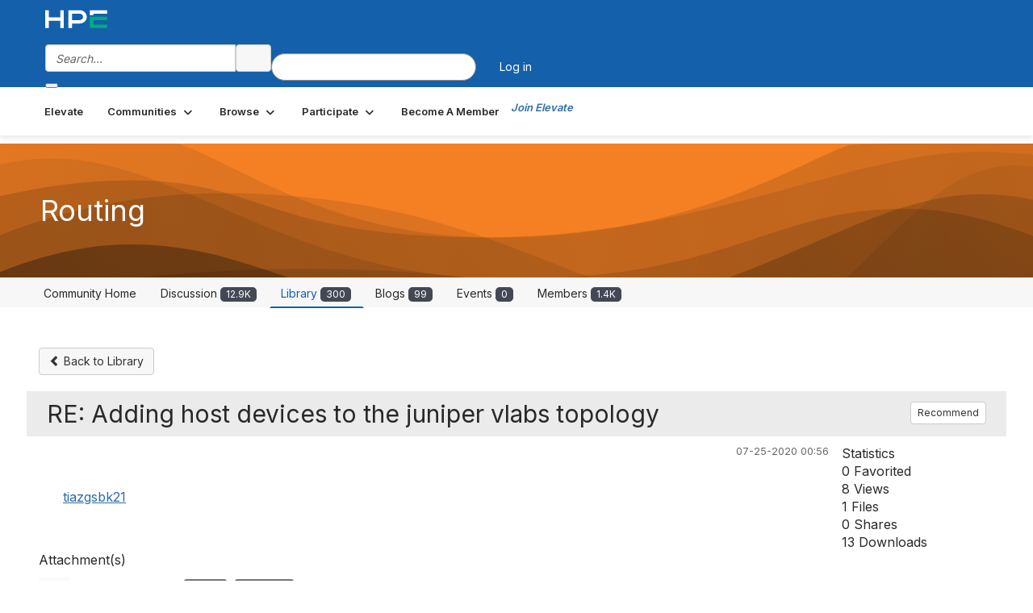

--- FILE ---
content_type: text/html; charset=utf-8
request_url: https://community.juniper.net/communities/community-home/librarydocuments/viewdocument?DocumentKey=c03f41da-78b5-4480-8e05-85acfd250569
body_size: 60165
content:


<!DOCTYPE html>
<html lang="en">
<head id="Head1"><meta name="viewport" content="width=device-width, initial-scale=1.0" /><meta http-equiv="X-UA-Compatible" content="IE=edge" /><title>
	Routing - Elevate Community | Juniper Networks
</title><meta name='audience' content='ALL' /><meta name='rating' content='General' /><meta name='distribution' content='Global, Worldwide' /><meta name='copyright' content='Higher Logic, LLC' /><meta name='content-language' content='EN' /><meta name='referrer' content='strict-origin-when-cross-origin' /><meta name="google-site-verification" content="7cNyU2LCGSJgBXrjGTF2G-CalXo2PXNvZNJR6iF0z34">
<link rel="shortcut icon" href="https://www.juniper.net/favicon.ico">

<meta http-equiv="X-UA-Compatible" content="IE=edge">

<link rel='SHORTCUT ICON' href='https://higherlogicdownload.s3.amazonaws.com/HLSTAFF/a5fa9699-b0ea-47d2-a196-e09518d21b8a/UploadedImages/Favicon%2032x32.png' type='image/x-icon' /><link type='text/css' rel='stylesheet' href='https://fonts.googleapis.com/css2?family=Inter:wght@300;400;600;800'/><link type="text/css" rel="stylesheet" href="https://d3uf7shreuzboy.cloudfront.net/WebRoot/stable/Ribbit/Ribbit~main.bundle.47bbf7d39590ecc4cc03.hash.css"/><link href='https://d2x5ku95bkycr3.cloudfront.net/HigherLogic/Font-Awesome/7.1.0-pro/css/all.min.css' type='text/css' rel='stylesheet' /><link rel="stylesheet" href="https://cdnjs.cloudflare.com/ajax/libs/prism/1.24.1/themes/prism.min.css" integrity="sha512-tN7Ec6zAFaVSG3TpNAKtk4DOHNpSwKHxxrsiw4GHKESGPs5njn/0sMCUMl2svV4wo4BK/rCP7juYz+zx+l6oeQ==" crossorigin="anonymous" referrerpolicy="no-referrer" /><link href='https://d2x5ku95bkycr3.cloudfront.net/HigherLogic/bootstrap/3.4.1/css/bootstrap.min.css' rel='stylesheet' /><link type='text/css' rel='stylesheet' href='https://d3uf7shreuzboy.cloudfront.net/WebRoot/stable/Desktop/Bundles/Desktop_bundle.min.339fbc5a533c58b3fed8d31bf771f1b7fc5ebc6d.hash.css'/><link href='https://d2x5ku95bkycr3.cloudfront.net/HigherLogic/jquery/jquery-ui-1.13.3.min.css' type='text/css' rel='stylesheet' /><link href='https://d132x6oi8ychic.cloudfront.net/higherlogic/microsite/generatecss/bc2fa343-ccd2-4775-884a-f1ad10dc9457/0f768ee2-ab64-4060-91eb-107197ad87a1/639051842735300000/34' type='text/css' rel='stylesheet' /><link type='text/css' rel='stylesheet' href='https://fonts.googleapis.com/css2?family=Lato:wght@400;700&display=swap' /><link type='text/css' rel='stylesheet' href='https://cdn.jsdelivr.net/jquery.slick/1.6.0/slick.css' /><link type='text/css' rel='stylesheet' href='https://cdn.jsdelivr.net/jquery.slick/1.6.0/slick-theme.css' /><link type='text/css' rel='stylesheet' href='https://higherlogicdownload.s3.amazonaws.com/HPEHR/5b68080a-2632-47a2-a7dc-b5a6d436defd/UploadedImages/font_files/fonts.css' /><script type='text/javascript' src='https://d2x5ku95bkycr3.cloudfront.net/HigherLogic/JavaScript/promise-fetch-polyfill.js'></script><script type='text/javascript' src='https://d2x5ku95bkycr3.cloudfront.net/HigherLogic/JavaScript/systemjs/3.1.6/system.min.js'></script><script type='systemjs-importmap' src='/HigherLogic/JavaScript/importmapping-cdn.json?639053456315527468'></script><script type='text/javascript' src='https://d2x5ku95bkycr3.cloudfront.net/HigherLogic/jquery/jquery-3.7.1.min.js'></script><script src='https://d2x5ku95bkycr3.cloudfront.net/HigherLogic/jquery/jquery-migrate-3.5.2.min.js'></script><script type='text/javascript' src='https://d2x5ku95bkycr3.cloudfront.net/HigherLogic/jquery/jquery-ui-1.13.3.min.js'></script>
                <script>
                    window.i18nConfig = {
                        initialLanguage: 'en',
                        i18nPaths: {"i18n/js-en.json":"https://d3uf7shreuzboy.cloudfront.net/WebRoot/stable/i18n/js-en.8e6ae1fa.json","i18n/js-es.json":"https://d3uf7shreuzboy.cloudfront.net/WebRoot/stable/i18n/js-es.5d1b99dc.json","i18n/js-fr.json":"https://d3uf7shreuzboy.cloudfront.net/WebRoot/stable/i18n/js-fr.82c96ebd.json","i18n/react-en.json":"https://d3uf7shreuzboy.cloudfront.net/WebRoot/stable/i18n/react-en.e08fef57.json","i18n/react-es.json":"https://d3uf7shreuzboy.cloudfront.net/WebRoot/stable/i18n/react-es.3cde489d.json","i18n/react-fr.json":"https://d3uf7shreuzboy.cloudfront.net/WebRoot/stable/i18n/react-fr.3042e06c.json"}
                    };
                </script><script src='https://d3uf7shreuzboy.cloudfront.net/WebRoot/stable/i18n/index.4feee858.js'></script><script src='https://d2x5ku95bkycr3.cloudfront.net/HigherLogic/bootstrap/3.4.1/js/bootstrap.min.js'></script><script src='https://d3uf7shreuzboy.cloudfront.net/WebRoot/stable/Ribbit/Ribbit~main.bundle.d123a1134e3a0801db9f.hash.js'></script><script type='text/javascript'>var higherlogic_crestApi_origin = 'https://api.connectedcommunity.org'</script><script type='text/javascript' src='/HigherLogic/CORS/easyXDM/easyXDM.Min.js'></script><script src="https://cdnjs.cloudflare.com/ajax/libs/prism/1.24.1/prism.min.js" integrity="sha512-axJX7DJduStuBB8ePC8ryGzacZPr3rdLaIDZitiEgWWk2gsXxEFlm4UW0iNzj2h3wp5mOylgHAzBzM4nRSvTZA==" crossorigin="anonymous" referrerpolicy="no-referrer"></script><script src="https://cdnjs.cloudflare.com/ajax/libs/prism/1.24.1/plugins/autoloader/prism-autoloader.min.js" integrity="sha512-xCfKr8zIONbip3Q1XG/u5x40hoJ0/DtP1bxyMEi0GWzUFoUffE+Dfw1Br8j55RRt9qG7bGKsh+4tSb1CvFHPSA==" crossorigin="anonymous" referrerpolicy="no-referrer"></script><script type='text/javascript' src='https://d3uf7shreuzboy.cloudfront.net/WebRoot/stable/Desktop/Bundles/Desktop_bundle.min.e5bfc8151331c30e036d8a88d12ea5363c3e2a03.hash.js'></script><script type='text/javascript' src='https://use.fortawesome.com/863ec992.js'></script><script type='text/javascript' src='https://cdn.jsdelivr.net/jquery.slick/1.6.0/slick.min.js'></script><script type='text/javascript' src='https://use.fortawesome.com/4401ef9f.js'></script><script>window.CDN_PATH = 'https://d3uf7shreuzboy.cloudfront.net'</script><script>var filestackUrl = 'https://static.filestackapi.com/filestack-js/3.28.0/filestack.min.js'; var filestackUrlIE11 = 'https://d2x5ku95bkycr3.cloudfront.net/HigherLogic/JavaScript/filestack.ie11.min.js';</script><meta name="description" content="View the selected document&#39;s details" /></head>
<body class="bodyBackground ribbit viewdocument interior  community-pages">
	
	
    
    

	
	

	<div id="MembershipWebsiteAlertContainer" class="row">
	
		<span id="MembershipExpirationReminder_0fe610d9259c44a59e9d2bd248ef5863"></span>

<script>
    (function () {
        var renderBBL = function () {
            window.renderReactDynamic(['WebsiteAlert', 'MembershipExpirationReminder_0fe610d9259c44a59e9d2bd248ef5863', {
                alertClass: '',
                linkText: '',
                linkUrl: '',
                text: '',
                isInAuxMenu: 'True',
                showLink: false,
                visible: false
            }]);
        };

        if (window.renderReactDynamic) {
            renderBBL();
        } else {
            window.addEventListener('DOMContentLoaded', renderBBL);
        }
    })()
</script>

    
</div>

	<div id="MPOuterMost" class="container  full ">
		<form method="post" action="./viewdocument?DocumentKey=c03f41da-78b5-4480-8e05-85acfd250569" onsubmit="javascript:return WebForm_OnSubmit();" id="MasterPageForm" class="form">
<div class="aspNetHidden">
<input type="hidden" name="ScriptManager1_TSM" id="ScriptManager1_TSM" value="" />
<input type="hidden" name="StyleSheetManager1_TSSM" id="StyleSheetManager1_TSSM" value="" />
<input type="hidden" name="__EVENTTARGET" id="__EVENTTARGET" value="" />
<input type="hidden" name="__EVENTARGUMENT" id="__EVENTARGUMENT" value="" />
<input type="hidden" name="__VIEWSTATE" id="__VIEWSTATE" value="CfDJ8JEeYMBcyppAjyU+qyW/thS+Yv9GibQDEqKcDc5/0XaqvgyXJVQj10oOjgBt5bOZmyEccfp6Ji8KnLDVeyqbLNxO9698qSE94tQT/jnnrJsGfc2e4vZ7Nb+XjEQN1zWKqZ7plRfB93sd/[base64]/[base64]/imFupVk7TYNgVSGFt5YS0ykMkMe7BiUTuZRRLkPW6+1/MqIfFYsQ5cA6KKtTZ0w4o4xaH7KDZCoj44N4PylMubkm7HX6yaOr0idEO3kAy7HkwaQKGTTGR4UUSYAdzo4FaJru/FMR2bA0M2W/Lg/3T1UhIdm+kiRqfufABDeCeaiY4MwXyImqxYFapsLFvIa5Tl23K9Hi185xrJYJwQq3z6+Z4PrYYjOcmg3KrKPRSWZv2KgDM7kAzAPS+f6O/3yUgseoxcREJyPvOqMbSCozKtMCWQIDkq2wjtqB7SiW7PIf1jaE16n+y5MjUpO32jEqOzyA1VAd/ZV6DFZBDQ/I9XP926z474S5+RooIi82saHUi/r0tgNs6KKImQudXsSywc0A59SOLh2IdkXqRTbO+ENXA0LY/ZW6G8SSFkhcSc5b6VGXOIXeItOzZS42hLc7pYPHCZQTTAOzzZDZJGQXQLsYVzn37N7u13T1aytWhEpfF4Uf9SmWFdJY9+5sZWJ/acpSrm60npaeM5PIRHUc96o6Y2FocUKLp30Y4PhvG8MUDXMPIP5kvR6xm1JtBoA/pmyr6n/aApKSK9PzQCFAJ1EjJEDkylaub6ci6tRNmw79j5dtVh24bT3sC1GWcT41ZMvZ6pJF9KnXy/JKY8x0MnnpFWDU8GNRE7WPK1HLhpLhXNYOxQsx4ftaML8DH+4ivUy6Ro5hdh416E8DNY+Hkrru/vuYT4HDtWAewfo4ZsD6dJHDW4cD6apoPFUJLLD0CTY5kAkRUCWClhJYG2oUWMs9jW9TS9eG/gq/1NPNxoqvJHCnDzTog297tjvBUYLu5KVWpf6iUQ0xV4wu6b4K8yg5XDJU0U0rAQ2CnH2fN0ktD2XK+pIw7yLmAFED5trPX3KZL2CTsx06lZDw+cyp1uMOAws5H+600JZz28kyRKdBfZoptQv9pD82U/1LJsXjSYubemlHU5P18oZKX4xwVAtEXY8ebRNF887Ai1BsNplJvGWgRmu13OPKcMWHDojjA1pXiVSdbB4b2i65u9El6dCovkA2zxHE1L1jA0PnGVTRHhZ5TWK8VTTXfqWS42HhQ76tOoJVBHc4F76TNzCYIiu+Jt0SmQphM9eC0RIP1ia2YESscheYmyzd1+1J+J3W/xglDGuzMv8W9rMVN7EgMsCCop1UR8e64vDwIfJaQas0pqyVhJmxnjEBOyu6gXdpGUtIiq/LQn+rgXqzr88QPXzlhhWmwKVzSqrWx6hQPZoMTnoA7TLvalTb8+VwZiugbFG8+PSQPGs7AUmJYEgHB/HOnsU+koJDYkF95/fZP1EhNZJRTWNAgWaqZ8ydhsO12qwMQANLwdhHqLpT1G9PnLF/DFt0ZxKTtTssxaalohePEkdDmp79TN55UZkggZ0ftxwXogzSpEDgpF3DD89b7h0phodf1hFXBPEkP5gA1CFgAmYYRzAV+A+xt2dSd4ZNPzuojLrV4coVXXRTr62tYdIJ7GVZzKzSMYKsl2nCvY+bRgIu5wTFY9CA/K+ZCKmj7Z+6oSXMMy+GBraJ51mivAz8YTp2H0mnb+2n/NcvD59OS+GUl7vfJ1sfa67HAZ/+NU7pr5llSJ8yFkp2MR6EB7Boufndf/6fJEdvRpG6JVDUW2NvGknpMtGdLCetWiezxeNzxyncIFb3qBKXdks8+4UjLZeyPBMR/o6KSeLBOnL91M7ROx9br3kDMEbukfuwA7tADC5pY+t0IJp6+9furT4GY89ds92SCAZpIwAchBZgwvu5Hd4W2BKSVIKwewBikH3fKmRrmKq3QeaJN8JRWzUSIOpVjOK6JIOJxPz0L7Tok/Zy6+5f7WLGoNXs8dTroMyAn0BQyKOaiKQkKCnmVfWz+1D3oZc5xFWT5ygLFJCA/2puMkWp7mggFTU9stEmokVncbz5fF9r6wdUzayxIpjgkOqQKLOhoAWQGObFH3TXOJmuVvqa5dIyDO75wJVAJpO5RvRHAzLQr2ibBBvqu1s00UyMlSfgeGJx44lt5/08YbR7mPp2tMLaM6n8ya/DuuuKhLiqTYFXDGiwPygd/[base64]/b2jNrZ8FnutDMYQvYllOJN+pNG0vorh50kajZNY3Xywi6QI3hh/i3jOeZWPoyryLEjIkrChE71t+i9Z5Jlt/FeYGLj0jgtb9c8zEVrqkasH2U8hP+rw71akfO4bJOeh1iOkLhrxT6NdGv5tMuVYsTP2n7EkX+noJAo6dMU8uto/[base64]/iSwNdGzV3SMlKH7WrtktpT+3MxmqvZT+DUmGyFH88ZW1LEjg5LCoBVFzK74lQ9qjfix1YeBUZeOcoWfPAjEvfnJZ3vryT2aigOXsr5yFi+Gd1n1MmfoRBdw3RuPKk2OsGv/2TlutRAhMqk0otvnrRwLJuDGHyXMbk72ADAhHbASuEz824OXDBXOY4/LBUyu6Gq/dDWCDyBRgjyYcGVwEdL+TVKqFrqoWabp2LM9ysIolZBd6SUfXoW4zxGimvNRSUJaLYxmJW7rFEvBfUJ++MXBKhfXpikGevJcipDc5kx/lpLSW+rAaMoEzFSjxm4+jIU8pEcyKCVz3lg2gIyDMCXVL1r8nO3gTP+/[base64]/t6S7e8bji6z5KyEAudzsAAOWTbb5d+Gs8jAf+0wKrLpZshuj4f96OT3mxWDyC1QMaztAfu8dd4MCYqiSvz+KWq9y4NNfLH/eum6jj29sQelrZv4pz/TUCla8J5/6PT+BKMGwmBunKgXESzo202Fiwh+nKo0+uYgrGhJfk12ScENr/rCq/TTmSuxtkaeYjDrS/xDkOuaqSKBmER2l2bDrwcSlyXlaHimYYxhOlA7J0Beowgyd6x4QRfQd5ohrbN1MoWEnwjYtyx0I4gqf6EAuAPjxzM/wwqYtcc2vXZcVNuCKiiMvnHyUZlAYPVmGEXMp74DS9VmBDYe8neJCTAp87Kybp4QUxoW3JXVTfbgo2izgp4C1tncOnalmDuTQv/ZX9UMeis/ncXw+r+F4RTmK6pQRjI5/794odWmNjANHR+R1lwFouoIpInKr4s0VC4ZlIVGr6Ea3bS4luj2ffJqeFSIc/LyU79OsHoqyzxpnInIpBs9h2qogHQNT/BDlj+LBT7afIV+LJrA56HigRZ/eTzgoLmD4qGHeB8gMronQNV5p3AH25vTZzRU2zu/jm7Z6oMDateA1gmDCxeWtPR6e1dfVbxoQ1H9RhrOwFDSKE/qurqCLYSaiQdPMbiKNeSSXBqHma3RMW6MmlHLDT0kuHRbzonm45Q75v5RJA1JBZhpzSJNDBfOmu/gVH4YA3wrn7COWXmISVwKr89oIqbIbdbYhaRcNzJUxKRxco71D5eVAtEhAfg3wDPyhIO5L+uSs2jfXjUeXjvdf65DzwOS2xoHbI00Tp/6BHyr6vte7y32tcUerz7ANsOZm9MeeONyjx0iTts6JRMiUmcshlg6gN4hbvSyp+Mkz9O78XHOJ0BoJX2rSDaxi9xf2FChtEgpydYJkW/vbteprCdmT/fySK1QzYdiQXKP1GT+8Zg4ICY0On+vQMs7z6lg/0ENO0GDjrRu98Avs6NqNJGdqD5/sPaz/J8F/0bic04Sg+m5ql2iGphmL4cGOqt0wYiRzP3MarucQ4Fk+FwaM22DHq9angGn9f5rDAYEvIRcWJyqr4+FarN7emTWLiUTDtI8JYhXLeXDMuNzxz4veEKFzNAV7uJz3/VcwKPtp+sVN4ppUF4ObfBvoV+MDOjRarI2CUuRJDmlz5eAlqbBIZrP895XNP0alQiIW7yW0GqsmH8O3IqHaVD7m1y/wd2Ns0ORjdC5TED6qo3Z8oM3Zg8gCFuSqa0t3kVReo6G+C1Y5hVBQzFpmDkKkORRrnh6B/P5nNeSRRczJSw0Gxek1O+hRzfQI6X9QZi1VFoBBkJY4wypFlGlNxFNWxMxebRty1X6nqSa+lWAStCdxTCpdnU28/tjXkB2sLY6+DFXGaxrVoyox677VSKrJSBlvIIZnOj399Qw9asUPVeZdfEtqOTEkgEL2PCa7TjQUgJsvcSIpHtZv7xCMqV5O3p0EPZQrw574yimO3R4O3aRmjWLHwUaim0szwBbIt+uNrlsuFhnmAbIksEXeJBpJhd/hVFsvB6PluUq+lRk/0XQQIUxZZ4kN9OcezD8IAi8d7pcmOpX8GdlFRyz4u5/vxZPJ9HuflZZnk0JUCIMj62vhXByR8+xQSe9c6UdfmS2acM7/NYEwteunIDrDbS3WMeZg0MFiNIVKy+oUOBHF61sQzGMEJDAfyMxTnd1iD4M8IoTeyo3b0rtcEFMyvJwtxjt2qfKViQ83aVORkp7m9fek/[base64]/ul3K6H6DDkFv53Gt59tbkyCUuJ3jGojEFIXm0IV0yKXfT3IZQX0ujvqSEfy9Bngjs9RRutJZsEADa8MBVRSfjdLEaxzxHIAzD7/6JVLqQG8qysGkEM7DV034OEAzWsiaug5ffy7cK7UfJ5ky4SeoyiZafDsKTyJqoD/aUryIBp5XBGWkyAWCASOlwnWa202dtS1RX+/88Im9Ea3DyVIrN6AhBXabu+4Tx9pJ3LfuCe8tyc463xVga4Ycoc8HlEDt6v/M8rnW03hr38DItQonKeVVg8/j5XgBefd3b1zKeUSO5AoZqMExlMRb6ahLmOhIR6wyDJoAhyaMaAQTFcfkd3mkbfzeZGKASfwUNGR6kC5dXtstCQjSkE7dTexaTsBv5y0xmqlQKRYtlGo8mGqSM0tk/JVGB8FQKecZgWmxLio5DV3xBSg0WSlccn5KPix2oZeiXxxhSaXnAfM10eYBeusDmxRA7TLu+jr2Tecw7F8aysUv88Mti8qR3txiI4iVlRdLXrMK5Xr6q4XJzCzJK4s+a1MrrlqU8a86Pk+N7V/HjiWSW1ocw6I8Ve+0m4hvFF4umEMfYna6ZmZczaEqMzsCu4eatKdBcYd7nmUBYJoFkPoxkdRFGHR+g9XUtt5fRKmEnLsRhFwVCQtHoaAbDBSlDtE/ZgWz/yaiZx5pBlqIvuZnFzQTfoRyg1M5y3kVvlI1BPR1cqGgOclJqZkZ7jkNNXxNLaPtulq/i7kwMqUR3kLONz2PqVeVGGX63fhIunaf7fWYVNGH2quUz3GSQWI3fVX4WWTtUjUSO4xG0bsdsqPh7eJNrMzJsuLlMMgcpm/pbSAlSg0zZP2ws5Ehl4toLFlyl9p1HgEtY6Dc47zhkgDHWSPmPUFQHE1jJsQF2OmufoU44kScR+7YWz4kPYXwzIoMP9xDeS9eB8hpe/anFqOn4xbxecfir7zcvrbZBeRWO5+lsYRZl4JQ4A/pyn6RLfJJdrcKk3oKHJPvLH3w6sr0FF9+1JSTCDkuCe4RaN64Og5Z3eQ1itm7KQQeEJgTcOmAAZ/e5TIvJXs9M5yS6LW7yKLqAnhpGXBSeRdQGVXUPMzKbVjUzBMrj/iAbz4SprnjXKNqx+S/m13DaYT2AW+ypmUmIbnj5dl0c0D2XwRX9xF3KLlkGgqAKUKazrUkzN3SPhrU3beTSCiaEqj3sGnpn/5W/xWpoorrfKe59WgIIW+O9CvHmGoYvVFTd+55lUFN3mhkg+Vw97z+i3MboRmeY960gNptZgO56qts33Qccqa3Mqm8tLmD5Tq5MyFwCAtXF9WercjZV3Js2Ok37sHTORskea+EyLA/wAxlAYFeNtL4tn1v3t0lr8tfzcdfuaBejrg5fMzA+yROmLNJ7K7s4caXQ15vtH4Mx+aPQF4ke18/VV79Mzg/O1RbEwh1+UzGzHKK+rmSiY9bIMsxFUvCoMLMFyk8MhUiuj/b1FVTFiF+aW76POF8J8eWh/sDv2HmdANS5KBjtWsN0vwdoMCp8vt7KQYPV170Fzj2bhzRYKjxRYqQVlBCVmS9HzpJYv7XdlevRvPZf9xSHPkljyVKFD+cb27cF+Ml5zigDaPFGDY6gdgYqwQgTcud7DlE9sPK4EqNCI6CvxQzYdxjIL53xq7cxNPS178rDD1/my59vxqUxu6cPLvkhjU7lnBVWE/hJC8rdDiuWLCmG0QoiIKlViuB+mR8sDPjjqESxmAHg/flBvD/[base64]/O2yetXzXSxw+RToJzezX2AeVizjiCa/PNGROQ0hriuhhWKo0q1uTGSH+KFBow7DDVwP1NOH2gX8JYfvWeKN0CuJB63m4V0YWRuKBuu6J3N+bF4tdaaS3khHrcl6ASRMWVmZZ9DE6t73izLd63/koImnF2IGNTxusugn/Olh99wObCc7YdZFcfoybuhPvqtErVz5sJADoVl2uV4MV1GkqgmxjPswIL89qPMu8VDxywfUyjwjhKUAVVpUF+WWMziURBmpYViki61Gep79fMBwDyscbkn27HeVX2va3xSA1HlUBjYUPTgQ+DC9OrRdSbqi2UZqqa2SmTcZbqT/[base64]/6rV2oOR6GHesFrD7Bu+Da0f+aKLkaemGKbmI9DaVBJGlsq8/pH2d4gBmraCtoxVskAjkvL0gMUI+ibmCRuwtO9mQ1s9PK1Ztb3iKreNEDpl3Y3Y4trceNQ0UiG1t3F42kO1sabDUQsviiOcf8zKgxGBA03TSV3+3r1ucW6HKjr1Gw2HfVMrP6BQsfa/E5CNP0yJE/8BMyxCRs9kfUgsFs9+9bDTO0uUQN9gR8TLIrTXqq0hXRnXlWzVKk0Cd22AduAALFZZLzEB/grAUwAhnNGc35Ll5y4j94iixsXgH8bdx4AGFlXATAzKnIDDOFlI3/xSTJ4y/aHoh83XcpKOA+D1EgTsDOT41/u0rNZ/WYv3xQvZo0Niw2hZWuO2XSESXI9TByN/bgW3Y/[base64]/Cm0QEs5WPJ1UTp1NAj9YlbbqQ5iWomHujG9HCha8Br0gj5xAQFNYlY/EczB3VQkQu8WI/QnvgTgLp53H5NTcHc8YWvh2Jhx7N6oznzBN/HjRw8URA46ETaxi7OcyGRN2if/okye5tcgHEAYHsSO2b5MTjcyefUVHhVb1T31vFRLVykE3Iay0Xq2RFvyKOmFtx1m4HdQCZg1ZgYJFIg7fCDGXT0BwyaAwMx1QhyLL+y6A2nFQWN8iKnsmRXeXM6fDNpMTMiMBsZFXqRPRNubS4FAzn3wYV6avlGPPMkEKBumxoMWCn/RcPhCc8iCVApM32QfHpo5TgQPNdY4doxp8p8Mk4ac/pHbxOgAxUjRVxdEp087MMWz9ADP/F0xwN/6WkxvoxUBoWfthkDYj0KXsyIdEifi6MMu6luhfBB4U+TtAFs3We1ZAU8QgOQBXM03Ix2rZQpJgc9JZmyoAGHmtnYL8mEDt+x53wgZaTiXzm68gn1GcgkUM3YyXm10J6aHgvluBlHCQYmFupaV/ByIbVa7bYmIZNDjWBxR9jKtfdMDB3D3b9UKo883rI03ZN2i8QkOF2M5VVsgCO+0lO278Jotrlmz4ZWcJKcWhmxCWhqR+ND52Lbmso71RD+BCGESb2QzZdGalMrY3agBVzoXp909Up4g8eLWi2FOfCkQFHtsNRQ+ATKF4lxw/7vUdn1KuZr5afUYMFEfyMmsAIawSdGVedQtLc/sZnGe5ldXqm3jyfvNAOmtq7RbY08PSPWbUO2N9pH/aLCtBcgK4zjr4nOH+toLgy6YZsgW1CxUH51oArsYSvtN3WljEKeUJIGNgMrje916rIUphA4jFk0ZMMhwaDFSOvhi8BQDsLExGzlQDCRfmcWQ9MGKMMaPeyrugRsRe9Evj8BRA3txcW/m4E+CylvMLWJtsLAiUHtmNgYTxmQqel1U+j+APlZQ5HR09Q0u1hQXL2QYyh8q1tdj8sRhX+jvMC9Yf5R5SqMkVDjlJ+SZNjlzrSXEUE1NV1mqHDRpp4dEuMcYwDwIblokZ2gpTI8gE8mChPXTO+Jckww/[base64]/8kqVySUn4OYC1aNwfAXVcf8PmdneauXCP0tA5/fL3K81KOwHSi4ox7tKVckc5Hg+fsKLrnl4MdKndNGO9GIiOQthhL8y0t3ge6DI42vKz4Z9aUeuP5kzntHMBchFOTgNkWyv/mIBoPX5UXta2Nw8xYkBMuSM9KqiUVmoRTRElDYy3RiUdvBW38X5VPRelkWYc3hToxtqF1vZ7YXndJRx9QaNsH2jnMaBghHaUCHrZ2QwUcagpWoE9KI16VjOwFmBGBsqo2ATbmVqO/SV2XiZW5x8/TYXwnw29/hwwpqnUzRU4AUfQJnaceg/fWbmbZpkJ2vsW2V3nz+fEjTYgNlPMrHvPKmrZxNNUOLsCWehn/oydSfG2/TvHsykuoVWKJugXDeBNzolEUGU1OnV+rwj+vU8vlotWELGwnL0J8XhTtJ44D4hrnjrXMgoaxSDI/WOY4LwpY8xJIlLrxj2AFINCDsUZ06EHvmUcxL0FahHBB40xfbeKSTiSLvwFZYsawTsiof8BOSaYZFWa2/AId561HOvQ2AYwHa5io5Hdp9NpPlLVJ6DkxOvWODweZez2/B4m7rU+ETaPJv1XPI5plznanMXiN2NmjZYOw00JMh9BUoIP+9qnhaQDKmLoIRyxHarsK9Jl8V7nAW745Q1Hm6aysAce6mcN8ITRPjRV/SmXWk82Nxk47Rv1Q/X6zJS0xyuqCTZZ+05OvymddnIOD13rQzgMJvKX/ow5RQKUzxVxJ5xfTUcR+kS/3p/7vWsovha7SdtKdeBh4VA60W127UxP2+iVP67f18qnfRihQAvr0AqujVcnTGZTJLBL7P7gUxc+LIk7KI/uaAd54TouKDCQZixdsKQqbXTLt4adndjTJOzljSVBcSf/84dCtkacgPZ0D/41V/o2+pTaImen3ieTO8cqoXYlQ7tGwGzGFLyMlEWNl3Vit0v/dXAv0S/uId7tlZdvNSUIAc/V6LDDRUIvKJ/v8kOVHVAX1udtPuLUCw2b4QljaCi1/2ZHJo0Y77ownwFX09hnKWymV2Kzm0RFlYB6mZceJXBcBAGDRk3ybhBjnGIqD8jyy2nOuMp6z/d5V+WQv1YGOnwzvAi1EkBkNKuGloNpUhZL0u4m287YjQYifk3V5wH5QbvVX4Kvx8LHdnapWAQP2CPOQTPQDrh4XqWb8isA9LkFM0JD9kTqmM5TxRNO4kyco1YWAIlUmViPwCFNVdTcv7rQdhTI5NFJRtIxFkYwynrz4q4oOChoZ0vHHQQwQJT/opNM02udouWnPMcmMI+s53FBm2VnAmR8JGF9DQUgLLxLKWc0577AN57qEI4pyKV9jS8FIHnm08SZk886munh9wqr7cPU8JZ5mxD3VJBu2LRGrOuSNLEHGxN1wa9BUH2x9BXW36YtucheO/[base64]/t9yAggjoW9F4Q1SCQTGcW/VkaomY8BZCeh3kA71sdH0vDusNPaeVS2nSczy53rIMDMdOhI/kWKLmFnzYrkiQXgUhvROCV+/322PDGFXk+kud9Tm33EIwx5YwdK+EAN6uhWDoIhALc1uUiFY73vsjfY3Bf1Zr+TYlMHJ9s1s/8HLcTDNTvDjzYyzABmexQUT+WmgdZxSLrV9n2sY+rO9KYQe2n1jbt0nXzVESJDJ16SBKZGR+vu1C0CxJupLRmdmLr3MFQdOOtTFRfIw1rimZt1XfKGYQ5Ug78IbnKWrRtcJ2xWg1mN/R3jGkNGSaxI0pVJPnrdSydmGb1kYN6/7QoisD0hweWWFQsIMUBD4X+eL1hjg0PaVdzR4TbAWciNVr/XhFL2U1ImsbozMmxWLsWj7oXglFG9yuI0gb4+AJXYJhs3qiZgemXOG4lJGoV25S2TkjLoF8WxtP0lbKWmhAeEjddNW22R/cqDmgNv2bni9jTQvZamuJV4vVXfc2eLetRPTxkFsR4gh72+DrQju9vCJhD5c9ea0t4vL/6MP/UP6QwF2FctYT/zNyV2io8mjyK0u4e9ZtiJ3Nbx7HuiwqPl0xMPlENItOgOEJpWVsVNrzNtQL65lbejKWLJbl8Tr0nEvsmWIKUuEbO8N67QKnj2R/mXi6nkZGfCWxC9+zTqHDJ4QuOADmWkC98PRGokYbjVaV3jAx316penImrGOBZqAj95PoqUp6WqXWYGNnrB5M7fqrugkjqAcEATGpvRofSegGgVK0OH/KfE6kziVwP1GokV8L/1WKDCqK58Pe1x55/rYQ1SFcLYUhbk8QrYTpbkQbtX7IRNlzCkql9Y7BMd749s0xi1W7xvuAF2zEBuIekyOPGUJr2fq/YaNU2gtdfpc/UzIftFwmkXcBaS5ByrQX1NeFtgknHPMJNDEQ7gecJS0+HbjTmsRm+f/uszf6LHNzYWqTDnkfPonHpxWxRJmt2hDUGhQo8Ns2q0QC05KN3LyIgkEjXLhjKbZTO+/pQ6h94lrTai6i2th6zrmkUHwRFs4uzCQGnHBRHNo6bM8snw9FJAo5dFo+oLfDM7WXJSlQkojLNVBCNvTfZ767YgQAsJqBnVyQpHX349UE35GT74Y0gp0h+oYzAqgUPOmxs9MckbXOPtml2z3fEyapLBK/jXndsAI0SGBAcysnqPJhtO60aqr0R86k2W0/oJJThg1AkYvnHeewa8A3Lskp+PJOwpfVsuAo2NM1XtTZZTXcD4W11jV5j+e39DSgFfn/p/a17JQmBqJpnn80/gPC4in7HidiiYpKyWc03sSY+VscE5MRqqyCCEMIO84o7kKe3ECHDuO03heEdsK25oWaCVHRWMnvNmS6M5hoRD611JIR7EN6n0M3waiA5YWa99X5J/1msTO1CsBH/Jal98vM6dIp4aYfbC8hbRS7HsdhdfNjD7V4xOm6rlbRXU4tAS2upNfN0seaxaybUguxVWmHb8HEy5GvPyueZrhdgimsi4bgdOyvSLVLL9uLJuBKgOogN21kNtTIuWYAPfwmzp5LtKEUP3HGDvuskY1SZbeg3LS5OpzBbaNnspiTT0raea++TMRdn/M74IjIA35kB3CA+mrFn8IadzpVjminhfqqdP1Z8BQvbeO6fIOZXPN2aMUDkbHuyQvzc3pph1b/NutCJjWoNe4tMLwq/Ld809Crw7FIx404xCKg1EjHvgxBRgl6Q3cUe3W85boipNCLY9bwwlRB9RP0e5cXTV3Nns5W8molnirjET6ttA0dPmvOhRosHy7eg1I4RLbnNpc03ie+ax3VCzUCu8N9vWNHwa4q2Sdw0JT35n8v+NUK/M6N61p775LsTq8XVYdKLRL2aGKVg+MjLqOc2n4ARJJnNce9yOeAqqKsuqZD3sqkqel9WlgnGHlh+qonfADbkSeuBw9J6wwyRhd/1QVSyomwsymZ1bE4vu1g3CKfFBn2e1MxM6GgdzixfeIIZAILF/aePBSpFPwYmrPyv/lnRRQCrZFLuHrLIIaOYcxiO7Zl6On15Z3pUiHMqhYMyEQmbN1jZ6F6xYGq1ONOoLEK1iKFOELx+jHmLAWKdHb6jQbBDILkK1k1Rgp+nPsQFbjQH4Sw0gKc35LqL23zltBT8jzlRjx7ITbY2MGoLQ79fuCzN7QzZGbrdlXzzIDfdXCq/r7t9ZB9XKlsdlnRQexVeMSGnYNxsc+5U0Fhkexo478ztBCE2rtiAUDXHU0jcSN5iIFMgBTZzYq9n5NIcFC+nI43G+Amox3L4Qi/gk2syaBOPivv6PDNLm4fOFBhKYX7Wc9f62+UBo8hsohDBfpq4ZvQIrBVwYFhn66juOKf8TzYDO1114RTNph7bXxlRmurCJ7D2cBe7Ueu4+qNsZVWnjOH+S/nM/WsXvbaAtr+f7uox5vo24aGYT66YgYgqFVvdHXE9h1+mNPyb0eDrbLWliR4dYHcAZGS6bvnIvIL5xOCik8OC8zGOwxfiYgj1gqz3qBNhA/RsI/2PnscAy1RGCtPx20HNS1YKC9F4cBSfC/zDCmEBLuqM2gHqSSL0tbq0aCRgVumpJUyNIYYwaw8rLbMiAPEPhZju5qOfkGjeG6RHsuIHqwq6gGggMRkJlYvX387KFUUcXSmsM6fm/GDxdQMjNZiXLebIzLr96niVAjzi0Wr45RvN6DDl6IgKmt7a7B1agtIuThM2aNaWd8EaIvVGycwB5srAkJf6WwFSi6lH3JxSuU2Gm7a/nXlvUP0dCNIWMROwWK5EsTPq2VqhVdgDwDRNnv8sWWAqqtb4Yi0XuUVQ+Tsxtbmo7kZAQrpTvqe7EnQAaT9UXBVj27CETaeHdqVrbwQ7UIkHXcan0Be3VGLM3jbmO4LZJ/d2KwgxHHAPe0QtarcyLu3OGj0bnAe+BDvTXOqnJ4DWwMofLfTJZwjMPgOAsLW0nNL4FHz3ZaQibcEorgjW+RfgFbmSi8AqZfAXtjtYLYawaqGsuMwenHY39S3I5yI7+1gY5HCGqyrzGFkqQvW9sd5NcZ5iCKyyRKbxiqKhnIfBgbi+zFjSbrtzBpR5seQfh6kRWb5/KaiRWc4HTHqBizP/EMY9LYj2DaWOzoIjlCbxKxjYRKzOXn/knmya3QGkBnNEfI7VejePiE4EW13X+1tmr3arTbzAr8ikr6JpbDcwi6zRRAhHSvOvkPUjR8zXCPRr+1UkBKGlJOjonXu/VNSP05PqKg1r+NuNncRrPbdE1bXl9A8HWZJeEnS013lg+UPNzD3spM5DDBVnArBgDyKvOCXdcyXGmKzgt3a8MU2VkTot4ITmy0+fTrfgNImfhxC/GRyepQMzinpB8FoaesFvrjKlyJYEJyHFn0z7vC5WFTrOvzxHeZ4l9OOiAj9bjxOGlOzfNpU3SQ2U3eWydvB+zkgyR+BdwO4VSjW8mVNiTVgmGYC4eZ+ONuNlGYrp1JfdMi/HHiXKNud4wiMoaucJSl+piI2wsPHVlBgNFn3xQwB15PE7KRp/5Q/9a8wwVbvBomyAjYnJAJVm1S5DUS87nleSeqo/[base64]/+qxoZNe+1eDpHP8/UbHWV5roq2tLmRRjccDcGbI3U+kwLOp9RxnjNoRSHNF6JUvkWhJ0VdzAJYFogkJ/4ml7pdieDhdbaYb1Gv2BioWpcQ5sMlMU0J9AWGOfdxmyhA2VevWAyDZTse9GD+oticDVIqLveDTTTKEnFCpBvapKQh8B5tMpc5mJQbOuoJ+4FuZw96WRDGV0xGqc7wHYzuQvex/BljpBoMcMQTkQD1vhlY4/9uj/UAi6lolZuBrF8FrCeMCOVGSf9Iy2p/dy4C4Y+qKV8XVlYoiWaaz6lCZASn1gAcIY9mR1ePgylI2dxHbLlSSykU7s274ZpU6Tv7HDKaMmAcWHrmsfi0hkQrX1mR4iD9PNeFrWbs/NKNiIOXPhMsWc0t+gKLfUk8FrEL4O44xt3WuTB1J+wPHSp0OJ8Gi/jrtfAg0wzBXo1bF3VewHYaRUEi8pCzJURBa1rW1uEUtDE0PwdBY91Dt2asL/GMEzKbxAq6N8Lc4hvWUM+apzidcz51u4/XC/yMOpSw+hLzoKVov+Bc573jkU7B9IidBLqytoKYn+JudJUorkQHDF/vBpm+BIzpQNfdw8eBf4MsqJY0iDZ9SZ0xpcIHiIMIgdbjL1YoFDbrPo3qLNPM2HtyaZRDjmQGFmeXG9xb5TXyjp74fBLL4fONPRkRi3+6IOTr5xsM+qY38f+Z0CN68NPjoeGI96j3ZEaXBZV2y1kX8UmfRPC4LrRANDP43uHIk5cTT/FAhEQnjUe7GihYwDC/16oSv48XVNGotqsCNW5SjCu8FSpEb7qS+QYWFWYJTtwYuqGbhcX4Sl3yhE7RgbK0aScX8tKctZ0cUoiBMjUKR41UVVH/2jIvoERn9/S/P6ibjZaqqRQ4/yTug/G/8KOLEOMXBG3Ug/vSYOFkhEorUol93k0desxlOvj0G/bqmpL2KcDsvEdq7h8jDmUVKxG4HQzEACPIEugy0aefZHRw/gilYigpEFqVCCVjlVD9faI+zG7s0/FspEG+939NrImYI7vUaJcu5lURyQW+vfk5lAgRbsEYmRjLpFPsT1K9Zf+fgQnxUVMCkOe1NWFuH6GZBkahYH/0FDqBJBvY0vZWfa4i16KhPqEb8GcWHTu14knZ4cz+1MUOtV89Vup4nZPN7yCyz9tPXJmjVo3ZuqMAcF4gO6PwEMCv21S9Jjbbj6FW1qtwKBXu9cwDNtAwH06AqlhKLL7aCLu61NAlU2li+e9EeVBwzyccjjTvMhLUx9/Gez/[base64]/jFD0DzKCD3UVKknwyOmgGnrKGI++lwwBwGWZuMhyNq2D3VUprW08VKB0pp6X/GetBdF6LD1LofZHpztw3ksqPEj5akWB/FH7gHMX/HAnjb1wvJUeYnJCzG/MVXAHQ7wmzJitmXSWisdsP4r7wihunfB4NTzRM6GI3VmDsQNiScr4Z1MLAWw85TgTqH3T6nWOmLjrmAoupMTaSJ9A9GSzt5EDl6mJpLsDz69oUi0mKe446xD0lZTy7kG2oDUdJP4suZnb46m/tGMtI2vSYXuiBSo6/NFK3shLaCgqnKLXv2L9bKUOh+hkhgNNzSrvriH0UBVdlo8NddqPuPdUoXhpH88KktXTE2kCbOut5Xe4QlMZNQOnPS7Bz57PpwkCs5scWIC13HgczEVvDSWrfjBLfbiRx/MTWzYFECn2IJ0YWfU34l0AqxzzbWLK0eL7iqtkSG2AAR0l+zOHbdpDEiVPKMgxwM7MryIaET6jVWVNHGHjLn3zNE7fGToMwkV/VW03mcU17sx24UsApvqznDzOLYqBjBxsjIjLBF02QvUZM27sVSJFRAasM/88D6o0PXQpemMVLd9wOjyPyH5qhNabh3GANQbOppatV3M6TIc3mmYH2yxlSBLVJVnlL/yJQ27hJvCQBf4S/1QOQMUbwz/7ESsJPPiIijAqd8hEKqZHS49DvaPe3suw/eKl09lM13Z2xtjktaY/hEYg+5u0uNQyJEdErFmpnOnNtQjIGL6ypncZuFEeao7wbowEpRdBK+TyYQ4/U2Cby3qwWPR/P0JJQzTLXN95+eccgKg5NZeMMuQrdsKIuCaJ3/uzE93VnfC1NJmJljS0BANtJQwDD2lfFN+wpeEbuhxxk4s6u/d6nUn3VOpBjuA1V5hTWQw6ZZJF+vsBpf2BHg8sTN068P/59S3EvZ+fGodw8OwMF167CwqS+AsYks1IIMdCISxfe8Zwr4lKdU25UTnUoYK89LrW0cVz/jxkIGR+1zYlv2HXR+G17JjM+0bxKAOV1zwPb+Fw24ReKLsZvv4i9vBxriYIt0puabojO852j1DFTvNEpZqlOSJ50hDNIVqV/Wp50lW7qVyAj69h9tVzuhjPbiqpuiMosyDQlem/DRQ9v4mKejoyd+Fla++261bOSL7yruH+r9rlq98BIn9gU77jI2mt2ElbzyuIJtaWS5ncfxrKpHCOG4OMH994/JuKXU7lVxwMR+pe2r6kCw5brz/tTePLWz2PrqspN9HYvFEYmQ5/8ccbGhKKerCeR6Csqo250ow5OutVCesX/WgAs9EGddsFNoK4Uyy4CvOeaYfKZmg9OuqCQ+elU7aOx2lKFOEfP+HeTwrrSBsko9i8qGQl6LDR4ywG/0A1N9Yv0xba75R34dACb8W+rAlay3NSIUNrYztFiI+48l7y1T+HZqv9cQaSRGUA6Ofdt0zeNulZl8Ipm0XTTl70vMa/xzqLK/mlWIzO8G2IlqeR3iDIYY2+Ar4e2/4u6WZfq55hpycSm2gDNdR3XWyBiITiMLJd7it+zNRP8d3EfTFh9eKAuQw2ealQ2hjx4ajS6pAd4e/HABoUm7mBeDtX5t03pRvulFTxYoygLyh25kOEgnvV0wlpTjtBEDa6rHyw2WiiViEPB5INH5ZrYe9vWZaB9WLoefhMiKhrKwRGjgw/OBtv/[base64]/m8Dpji5bIhtXzkBmDt93Y+e96JV/rBS+9n/5Z00wxFKmz2FfH1uemjK0oWlj1Ho/9KQknVg5Z012X+ONmuq1QmHOREm/xiMWRkOGHBWrmnsa09Hzknsx/ylia7NmV8d1tQPenNGHRdv0J+KV3NE71pfI5GKAfVWt6U8Bpskg1y0eFUqtuyZyKJ2M47yvP/md2IgaBglTgy8YeVEkQqXWEWkgSYMJFhzEoOVSxN+MHnxRItHXvdRk4DISNllbNsLGJgukUchKF8aftmsmZJVN8tDT1cXjKCXUgYcz9uV5NnyuKCKr5oLga8JJiXT/Q3wMaKM6nUJkGlgc5I1NCmgDLf17A1us6S25f9ruEwuijj6pgiN+WOTnbLdD5FUyXJE8AeaJIYgORFpR29yzdXXcv0WdR/6HSghe3FChGgaH0VZp6Wyp7LkZMXcnbVZKVoU2js1H0f5eySAvQJkgMbdDwW7hx2/[base64]/S/3A3F/gaoIyihIywk/XRG7mXYRfL8DpVe0DFtBGJEHVgYTACFcObjaqXfMUfvld9xviVTxdNNYKk4ETLZa93lszW/BfhnXOSbvcTEuMj30yrl/iABpm+Oazx6Mm82ayp5+9qFgRR7eZWHQ+z7kv3lbmeA99ve+5VW03XXx1othPnydJUHxquTht1FtMrpDY721QqeaKF0HecrjaaJb7NcTjdWO4QOGYYmGjS6XuLF4GxtKYMC0FyRmHaCaJ0ylCe/wypeI2vQj1YT+YHlSOnSgGSxpWeyOPUWch6Rc2goCRDi+G/ComPGz+dEHOdERYMh9t2X6U9A56txYy1WLe6Fj7cfI3Gpvnde0SYRvXehRZh7lBqj0YdW/Ijb2IjJIAGiR+kmbo6YhtSxQFE7q7Wjl3roJi+iT6++vFb5u5zn17d/3PM8oE1sFDBXhpzj9HGs2TnTOtmcA72nsKvDrue4a9nHVxtWXBrSS8dqWLs7VoWQ7n4DrMqUO9aS3Ke4ylZgkQjvtF9WUGuuWpVfV/PDtTpqCeHwDD/Vx9DHRuwttNuHeRT5G51smF7wLgHdjcpkSUHy43x7N448ZWXejX5xEbYpjBJ52nQOG8f3UokRlDnawHvwfLlMnmDhUykw8QjwGKS8MA+vhZKhhpV+lbyZX/MTrxLoMy7hmc6rlZ7hEeSmVm5JjXZLLQIuNIEA/[base64]/ExyynTcoLU/B2ED3pbdz1pHKjcQZGlYc/mezRWBn8ywd2V/dmpZ++awndVNLI16qgC+77GAR7ke+vwQuG3gK/feOvoJaCwQBxnu/ZmlhHFFSSv3Bl1h7tXXvRl/[base64]/bOnqg9Bpnin9mJOuaD39s1h0fxW8htvM3YsiPhLyMC+RPR4NGhIDT+mk5sOQz9kgr/D8TOFDVTKAIbcDhJ9p5fDQiBN5n9pqa929S0o82UKMK7CCRp+0bQ1VsaJnnRJ66dnGJQPWNL2LHCidyfTAQ6Z933gO9boRpCniI4z91Y9Z/[base64]/BUMBZExE+4jHYewx0MUlB3FQkuQl4/rCUNLCRpZF0iZI7p3BEIOKYMc4dHXzSEA+5i/sKW4EovzfsfUSLLEIOTcVnKND2FIVjuZvRyeOJBO8l4AKlputd/4TQ3SBdA2bKq5+9NmaLMc3+jV7RXy67nf1ifIPvBxs86m1CUdNMVBGscGCYncVMzu5Ebnq+DnHO+JS9Dhzv5ev8XgWeCSt/QLa7MEAQJ4WGbealpakqzlyJ9WygRd8FOsQW4uwtik3aYyNpT9VkRG0BLX123gkQFFYL6lTKr1yp4XHnxiAmxcKAtstQBTNiJCMnxmlR4ZwZHElvYRI8hawQjRda1iw5vFdZ+WQjU5tKPy6oUKUnHEQeWM35uOiOT/QajewjyedltWyWeUxc2b1uGn59f66F/[base64]/YptIxHhSuiB2U0VUW7bvjRJoOBywZuqEBShEYNPmTGjc4h8Bh4xA/j1Zd6XKAUN+vBExPL7vTrK5B0llrZKFY/knsx2+kYk0+Qvw2X9nnr1OH7Z97gghx8aaD2k5ZEBUPWm+xa2ffUBLCGnVTr92iro35VqL13O7O0oeumQZnG5iGEi2cgTwhDAInPoeslP5eAdckRrC4tKz88N+TwHEyrunlzvdJgWyI1x6a2nf3uUju+qTVTGYXLB8oEcJBB86/pyvXKDUbQjsqGIqZpcvbFyUtWxiIMStZvfqNym+DTma9G8ejekcahO1fp51ptoHBPWOrnZ0NVX0+p7497IZLZ08hb7X/n5NdrWvKxU6y6zxgHtSKfp90AOpu5QrbtuHTdIaDdhDIG++T5nDzXNSRb4OREIZGlZkPCiJfGWPA6LknMONoMPrsQxKXgMruW8iD1aW67yCuzJqmGgxOv8r66A6ml3hjHykdwBAwde8n8IDGm4XLz9BaFwu/HOb0+WKB5rDWxhZtGL3c+qfxqEGoUlOL/Wd1ELXgB9KNLsfwkokVNBsfQ4/9uC0MxgmrqkxYlqPE4ce6gSHkG48NzpjxopmAYmlID854Py5hXhHZKN9ghu7IdvHnv3O+H/HAYY3HXASBYdnV0ZTk5JGEBYKuHoKN17l3xBn1p4Eiu5pWLpRflRqhbXM9Wr6Be+IyS1nuMVtUAObIYaYdeehzsVDSIB6FnyQSRcE5X9MlcgsAGD2j0SOaL+HyVS7YkH94Bi4C7UFFdC7vKtr8de/WThqgKNo6YulhJbSlge/sC/fZzOCN4TZBEv8gSJz5hE9h4S85dYga8Ttept/au9uDR6s7BOqIk/WIl1TE4o8t8Oy2Dm0dtcEkx3ZjufmhduT5/XqYjVc6kdcK7xs+Y3DTEcDG3dNlUP0P+vdoK9ashVDJfmYu9H1YWl40oe7g+e+pUimndu34UCrFzMS4GbNMt9/1SWkEXoxLRjgOcnnKpvN4taNlr1cp+KNzCiN3bsVfJtsfAAuBod8MuUlwuvt7P5NqtCeS3eI9UKFVTBi348LdmE/fMRbQyxuyAFO/OG3V6ZoSv+2dvfCE5oEsS7KMKR1GT7eK4/DjHIgl3altNVV4S7oDH/Cv/7ihAuXMPIkAIcxyKpA0f2/a9rn0FjsvzOrU0rCvq8os2KI+EAmC4H8GtzuYfLekDw2T69LAmBj5O+xDBKlyWGHYPVrdFI2A9btnb25GoEJhwPKkG9+cOutcmT7TcCw1AsCfNCbp/0uA/[base64]/yHTayNyUcTVF8C5rZCveV23xGGl+69hOhhXoUldjOc4d7BLlG55s+KGb4u4LK//qjettB33ZnwIuXrQre9DXNrYM06PfuzE88hVdfxjKffRuLECUlNx9RnqDdg5Yq2kaYEc2jrCdQwOICP3ZZKZW9FahxbTfUX8ltQofo+4NXbbNJLeZytkPgrz3PKhquJ7m/[base64]/w1uyr8tft7DmVhwiNzp2ccsC8Bdy8YAsxu200rkLXeldmZR35p40SS6+jQY3oSvz0nHryqUKlscIEuUBSoj2+BiHqBbfVHdQx+KbIX944VV93nFs6PJ/wDYkVyRcIbX5bHsnGlx3/5K/cjJq3kGehmfU2kusn9UCZ/JuVCWTG8YUzIAYfeSV2sDJxmPsZfIpq4mMB5sHipK+s6l3nzks5WMVtHktpwCHY3+deNulkgERjsmSAPzDyYrPdURkX8ZvbWh/qe4v/gt3l8xkp+wElPzQyrSnWk2DGfsxZe0GSrn6YTcUBZAcTwTF3l0Lf4OgR42PwRRjjPq7mjsfBiOGwwETcBiAZ55tv0DSf1PA/CIQzeZ8cVdK6k4qMRbuFiXDbNuQskkdto7ojpqlwxlxeeQf75I198M+03sIYZSY9zjbTY349i6Y5kRPndd+vHlyqAARjvIaKsmO8xgnvnj/fHyCR9QNJTkWQ4pTNi9JTu04TJnoSIjfGntAeRtwHKOqS64i+LveafsbekadffT4b8NhcfAlJAgutI6s2H3LN6noRhm2/Yh8sihASbJX8914StHBwaq6WFhWodKcUOlVB33AZXYRUkcU8SrPDByGXVhDcGg2EVqGmQVtcmL5LQmUOUfTDnV+6g3FJR4//0MeMmlsVuy/CtyC1pm5X+Si+Oh75c9JbLJmDZPOQ0PQTOjv9hjGutnoLACSohBHlR59jmei2zmejCWV+50sG9FmKG8Spusl6wPQVrcWxg+bGwSZpl5POT60d/3xL+XVPFO+Rz1xrQxWjr3M7Vcrv70vqxryi4aeVn1zy2uWrQJosVtnAVdsJpJlVj0bC0vgoWwXnFQMfjQj7FXVxSv5g4qohPbOYL8UvE01Q8o+xvWFYVYz4WDPv9IYxH2ugqd2tUMajvTmjLtv2pWzoiUlkKl+XHk11qZg5Y6AQUU3NNGiJe6ytzkxmh/A012TEV7cOPdpXwXNyK9PwvnYtVDJMILKyCG7mSCd2Xzc8pivzw/uGhnAr6AwHVTVtdz8Md0hooFy9A49fGyhwopnK76w21GYBopd66OGHus9hjaFMDDNPhrDjxO2sa+Lk/aM47J+iGVVDwpBaeYzXQtBcYiUkyUYcxnlxyxJR1dDTAXrHrCKYra8ohBX1voY4rtCVt0mw7UDct6qASObNAHQwK6QdMTqIbxxA5y+B/AjUW4I81+gwFRx+1abYuGHNBoRqp2GfsKvlmSFe+wJRkOXceFpczjSMPcyOZcphvWciO6MDTsWhf4HNOpLf3ilM5aLqj8/3kYdeRlBTZ6IGORxWt3EyHepfvP3CCDmcG9j/m3enNlhNhQ+UMlFV8lRFi/6cx+Mldmhzdwx+BFSBvEBKOK5E11mCe2d7M1WJCHj/24QtRtnBzxHHIn89Z+OdNtz5czq2rSt/kibC9vw/CX44pyH8CujTr1q8vTkO2OHUAL2Oiv7CeUMxqx7/G8eoNCWXwwfJPsKrR0ZVcJfSFL7BthX/LQcsdY2pk1+h92wxQdRaGswtuFZ6OLC+5yKaoFeU+dG5+QuO7heFIv1YaRQUc/RU8NiwqmgpX16kBlRpNRf193QUbvnpZT+XmoGas8gCGRiOruIlzgBdDdOP9PGIIIP84LM91adjPnetxeDyi1FzszjJco5mgS+KLgOCwvzJ+Keen4Y2YEQK/teonpIBydGpHqoZLLxKsOzA43uMW1frcvRyR2gCn4mIuN9TbWCqjmkXBuFZNdWOFDklW3KV5UcL+9r98U/VvfZXpiIfVAodWs95kogh3vWg0UISWAx7kqcTugOrMZL0RtzwVp5r1Ed1kyMAQaEL3PWz5BzGXlGufUScNlkjfIoi2ZoPGZ+NufnXq37Q7WDO28ssN1XGes2TNtclP/Yw80wm5tix3uG1NSqgaOtY9NuMVIZ8+fCTTGkeTzamyPAFhWJpyEwFyZjuWLDHpbGO8iYAO/tvuvQpteUnKirhnbR9IfAqWyBvC5teZ0Crr8N+fh6uvit5gInCY37jXqCx3NW4yGR3Fv0gW8/hVGT0jHGSe6wS/cbocYYDearrg+k1GX/qead+Ow1xx0LV0UNo+87srwSXJMQ/JXlhUr+FmWHZYVKwCPQBWVWTBu5p2f520U+yuwGhW4OMlosyQhQ5Tznrb31pUsPiHZjpTggX9u/LGbl1B9PHr4yVdfqVp+AIM1HOP30KnsjeGfOKYVIcBoPvAbCSVO59z9pjIckePdQUBJEJyWXLPRRgL9bYDcziL/mXMySQqOu6sqdIdAKTLzAEwZJK57FdYYyZ1WjtrBNTFz3kp/PyDHJIyWjxRZ5QIjnaid2B038bTOhoWXsEM8QI/ss6hz36oyxTcjxy5H+Hnaxfjobr6Gr4ZIaWiH2ZMMWH8qXiUCvi0zqgts0nJKdOmSAXuQKb4isbt/qV1zKuhWSXwd5SWOeU3nlABoYLI95jWWlh5g1v1IslUqELPtPwcrTtp88HPfnwuPWpCgGZa04OISOVRUWZ39ggXfkGb/FT5FYfUNKTj7i1XIkjEfZ4V0lFuatl7oMz2oTjNqhy5wN2OC33hH+gv67CsNKZYRV4TXJnFJdB9Uj+WGdh2Np8IHs2lilcNu1MPXEnSxZJXBfN4Yzn5yMWOERNIYtuf19qLVrYVqH3rFZQeGeBl4tgWtsM9zbGDhh75I/7yeFz58K/sPxJdereBxglTGJovGaokkMc9iDCDtECjnNoIGIZZENRaDgkUawO6jMStDw8PeD1m6Vc5qBLPaJ0A8G862Gfm/rKbo3x3eSEQ0stAMrl0fnZLylTnu/WpMBaWdgNam4kDnZYmtkGjUco1DYr4pTywCOQkpxPQvC/+28t5m1sxNcHWMOxowj9KqSqLx+yIG1FbMY9ECQmoT/vlBcjUKXKP4ppPZmgKCt7tKuHTlcnImuZVQrh1ALIr4dCbUd/[base64]/feAJtA/D9B40T9PxU9REtCHsgGslkBKNcf2uE0chOr4OQ15bxGj/ic0rty0HR59RrlWWo5dN+8cY4jK6ymMX8u3sc8ucLS/GzU2w/XFTTL8FGOaVFdinFsJYEVOT4MeYo5qMC7eD9M6JvecLe5iwxzg6B5RcCzM7xQkQPJK+lNgxCMLXD2vVmVpTM7hScTK/CEMzPTyCGgSnXKWBVjY9PGs3ZK2zNxhjleHeWjBfHuJthKHOo3XU5u1OwTy63C/PCfl5HLUgjSUvn8uj8lb2iDtFrWGWCW+8e/OPimDOE2WK/GJXdZvZp5JbC9O4GwFj//KQoTVu3mCxXs75BrzcN2H/R4olX0NFHoYY3fP2H+81J8N+cI89DinCnue6/wBDVunnzjUi6Eo4E7kxtfEYSErf6/6VCFgp/bdXh3YxQ+GXqh2Gc/ACHpqFbtX4PyFErmCVvUU0dKHmDzun24l6P1SgHGBBXaCPtLlzFh8qADFUXZE+QPyf0gzB9vi5+sTAiSCOrZlh2sVSQwHiQpus3UkeVHqqv/E4Hy7HBIMyDwDPcSPRZund76P5GoasljXv2cz2wyNYxd6VW4rG/yJgaJoD8jrTJH2p7t6O6TtIoUtjab/Dkh5I+1hCjel4f7BvITd0KnTZnaO1Tl01+Zlmp6k+ya5ezj5Mdq1PR2YwXzfnOB+VbmEHxPj0J0TWB0Zx+xqGFZfan2S7+pu1p96rh696YyAPcMfWsSn98KjKYWE3ZYmN1xOXvTidFBG9OKv6EgXzRcj4kRwc3D7CT/Hc66EbVkr+EtyZVPYVLiJ9KAIWC5PxHXtsYHJKgLLXfnunUcYyFq4VnZ9LxaOabbwQ8VhNUapmbicHIhMmfdAJ3cXDB9X93YtfyUowzGta+/rMPti4HF7O7OoERyzH46ctKvHQIEGS3EZu2crZ9c81bPNVfFXMLSRDBrZMr3eRlLdlqS29Jl5CkrY1j1UMSJg5ugnfxubv1DH+5V1wXy/gnYUGJrOqhB/HzA4i3pfS4siyy3LrPRRi4nm3AqZQRdippyQsFfkU4ZMsKaLMy0r71rCGBDGZs7PSD+hAw+X1rdMYIywDMUxHPPWEZo/d3YGaoAMzNhptl3TcS3RnGaVxEYgl6hIGtafYc+5G01IC2tTPx6qKhAP05pGh5v8NjrXatyxr76UamcPxK645pdU/lJpJi2d6Aw5jzELOhweA89tKcE3oa4a2nsyY5rhcwMSf4W/JkuJQql5PvR05sL235lftINu2nwCOFsyVfCNZ/jhBLYcgX06Tsk/PG9MpnYMlO1lX3jUdIMnGDEJLTJyptDVwk6VPfOQ+YwoQkuA6kRm2B7+3TGxevVcFTBIqYhTNSxWYJMk+WKWPd5JdpRhghogz1ehya5irhUMda+V1dMXO5/AT8M+zzKXf820f5GmFxT7Zxgohly1cDzQ2otjBzz+Z16SVfCokRJIg5d++PYkLEx7jX9d9P4+SyTqxr0myxjHSYcEwraTRGLrFLIIAjqUTjnzyoOZ0mKG8qnlrdnq2kcRCp9FcrMV1iO/ysJAUgrkMjb3hIHPq8XvuExzEFAAgNqy8gkFS+UAoLif1zxVkhklFGy+/cZZUDcN9rTlWCOBEX6C3cHICnqGiDSMBLE7ULpL6bHYhqxAcezEg5UgiRhmaJoBQ0rjgFVrDQfZFc12v+XHK/jWdZGIod6sJIjJFFlgJBr3B6ecv1ERAxHks8tOAbAi3eN6rEO9Vwi4MlGRmfyIZ1gK54I+c2DVtUm+duWSnU/sLRJskWzR3MEyDM1EYh6j3/McHugRSXrGEfEvbop0UzREbRFD2X/iRdGrwx3xPDPkO9gWPqWxta3N1xKZGU9+r7dYtUpoExGGsMNp9RSOKYhOaKXgPc7+hCshSlTkCpAr7dZqqzLQznXU+V203ZDi1WC47wpnRkADet0x2u7Ppxl4vFjKfWr1FfUUj+mOsvq06OwtpqvCy/jOas0XYTO8t+UKVNlYovgILu6BShErudKVau22YAF9tuxNXuGr4YpZzVVa4VFQor4HVZyF8+c4OlDStHE6ZEYLi0owruC0yE8RWZDooLNFB6EyOvx0/NiipzkfGVs14SmOSORIS+5cWB9Pflfbgn4oh2e3g/9AUv7/TizYli+woESSo+s5qTZqwxctzGxW9u/oa1JlLE6agn4XR6WGJEnlmhMWE1HfyKKbKy99RHwT6iiAzkmjr3aB5zyUcfuvjAIjOaH/wNbJ1a+yhRfyyYE0yeJNQK8x1+nayTGWcQZh3xzb6m+sT+ossUZTkSUHsl8q9fo047/vOyrSHmEs2OiJ+QJOjcWtK+ltlLjQe1cFyFUcijzaUwPzXytQzEjuEDZJ+Kb73SY6S5xAvhGkd8FzI4uIJVBa2D5IDi3nWfMX6c/nOdgTBCG/gE4qjoJ5d/[base64]/HaHc2YmLNCBUxA9sy/aV7ad7sThLA0Re1vy/0LdqfjL3Vcc1g+w8OkHdHf83eJVya816Q7hpcE9NBIoClhEKjNy7i85q4psELWKRZEpsFpPkeQO7A+giMyJNE+F/lgS/IpbRZnAk/WB89vdXL5uBcrTNoqJyN9/B942WThWdOtQNoR9wM/eStgvT7Z/IYWRJSDFKsQVfhOH639AAObNpeOhuBv6nTOq6sSQgCeeJ+V9W42Pek95UxqEDt3FicJOwzkIJc0p2OIycKO1Vi4b+JKgZSHmQB+BMu5aKawjbYewlV9ADTR0QV508xCYmgEKtIfaJNDmQVAtFrysiTMX14/V1KUnSsn4W2gicptZGwDcRmiuQavvDFhlqFptkov8VGNMA/lUsFSPKdymqgwOqDl3YzZTNOAby06x9GG5uhDEPxwnYVtIP/84KHVilotR1iM3J/Psw3tMzk5y5ouoKZvroM+0r79MnC43vIoEnTIu+6culrovlODLMkqLc/BNodJJK19BAuqbYYv/qmKTnX2xHTvRtRO18CxifiIIcSk+uv/1UgFJl6B+n6VvXqaWvgqochi7LShE8/9YvIfOuVr5tC5p/OmTcsaItFz8K9/hBhfI/syO3LgUhm9CrVFrKa15YU1BctaqIyu1/zntYPSrds+RRK8QHHM7C5G2hztF4ArEWYqc4fLXPIqa4d9iJUBItc4mFin1vWC57wuz9xqOzp8k/X5c0oucDqV/8c5FdNpcGoR6MTqwHjFNMoWTJraMT4jUKKHIJxiFUjm6VQlClrW0zth7rvAuaUlKOEBjEq5lUaYFUZ89+EWDBhYeZG2J6+un6UkVxtGdn/wLV6dYBQNUY96oq68m7KMfSO4gYH+EES4X7GK7w1hCNCGSwebHAmqYO8SchFP1VCoe1yn+hiHGi/DRP61y4fIh9bp+Ho9rvfyJWG14CFA9IAgZbW5Yo0k+6U237bvBADq3GKxWYlNiHx552GswAXsdRWjNU5CYgc1K9z+fxd1rXi21665R3P1fIBxYl8d8/m4Ibpf2jxzKRPaAUvBHNwl8r5QAa3CuJeleVdKGpvsxTEt47uIDigN/vWCuz22GTnvExaaR2U/QLpjoDMlYBi11O7gbi1jYyCf/VWh3AV3Ft0srbAgLY/lVCyB0pEPXsRRUk7qsF9brQHOEJsSGmWGYbESlM5h/5BgVdj9k1GJi2H++lm75mqY3igaZTaSW8gOj2pUcjHCk9yVUIr0+L9zC7lN7gAwzVUYAahch0q4T/Qs8PBA8obENRah/Zr0dYgB+BY5C66P6R3NsLcW0m51g/yf418+UB6MPqTrPl7wJfdxWdrWl5g6eYqqaLVhBoqs9DABuDfhKZv41+0X2BoG2kCFMgDEYioWL33zeU6Ib+Gngcn/nvAHdYInf7kPjCCH6eH5EMbdkc1fAO6CvWvFNSxsAVPQ9zfi6sChmFvo/zy6wqpKlthUfQ+l88vGFWPGNl+Ah3GabZAqjFrA2CtzIORZenmamShZDhbYKc4KOf8Vig4FGryQS/O/N37zgelo1L24olzo2wmWi6t1eUkpogdx1DqNZoqiCaM7WyWSQSAhIm7qOc8k6496B+2pwxCxd/oUAi44HXCcrX6KVpg/5O+XtjGNcZyn+1eG7nnm5jXlhT0fXLhZs/rXpznMCBDBygqMQroqU/wx7cKOURemTr0eivqesQfklUlEx9SXeGeloFwqjfcrJEmYMZsa6adEDejCFzTQQaShqoGRRbaa1Zay8VQGxcSdcVmyuqcnF99LNyGNu+hAnwSzhQ408JS3QkCa8Vrzd5/xDgdljFD+lA1GjPhdDIuejY4ScncY6GWuc6Bp+4IOCSkhFS/7AuO68OaOOfZGcb6Kwp2Mb3mNGHPHQlvDQ787a+AjOuviTqtWKvmwl7OnaKaIof2EIRVgzQs/QBHkXeV3colQsSJ4bbeDOcK7BW38ma7PeTem1oI2+G9XgiDzCmvZFObQICp2qKYnZ2kQk1+DGDX8FTKubP4/TQBef8SJdQxRKu3SFLiUHPbkD58wpeKSBw/Ir9HudmJCceUaSUoIO67A1SLs+08YR8c/qDAtFWqcmsQ+rMUfuE3qU4aKeXJzGnMG8tV3hpBIi5IG3Nl4zJlxKbB2pfsi23dpa3F2lDZaqQdQI/vYeF5cjSh8dSJTU12O5e5H1PL927kx5HjMmovrrkNm/Jmm8UPDnOYcLTUsSRfb36g0LCOfaaXI5Dlv88OVWhhNoWld2yRV4i/BLz3DR9PQaqxWhptEOA/[base64]/MV4PvBVXfLyvpkLuJfqSe6yIErmMlYaVbCFy/+MGTaMZuyVy/AU10IFz1wv0m2Chk/mhOI4rKup83zoyDOgU02Vle1tmWgNhtk0NsnRU8X5scxjh+sPU/50o1yX/iwT4iIkGBffD+d4yUUZPjvz7AwfojG6NjY7mzOFONiEJ5Z6ROOCjYkGXOiu3v9BVC1B4KWWWAHPJ2rAHamrRETDmfx52/DZ9mb3qo0XGl8khpJSjl6XXgkfWc2gVpy/[base64]/n/qPRJbeyfyT0dbJZKxB25yCE6RWM5zXJkgCa9/ogIG5+ujcVX8C9xj9fy+yMk85ug6kcr9IKyNZdG+QCcaA1RnCVxPLAn8hWUwcBJuORf5sDSz5CWPXAJefULP/0dxXVWJw5g5a6OqC5uO1z0GD86+z5/[base64]/83L4xRzqRhGCGSb65CimCL5C5oBv1cIILKND8ExBcK4rH9KAPI+BdJmRXCrdnMFr5xTJW5QOBUw/QpRKr0CJWqbBHrkB5DCVzotmotwP+QSjvBLM7gvcEvWNXCVnNOsRDAgqu9+aGkxB2/9XyyEC8XwRj2WgxUHd5feI5rYHbcVJ1UoQX5jDjuygvwDV892B/KuGsFcPMY9qfLBgWHPyVU/OB55hAtnAO+FvDaZebYzgP8UH5mkzjDn2Qs8zs0jdAZQ1xPXHLojINbz5Xxuz5Upw8F55ajHRuTfKEjmQ7jcH/[base64]/dY0W5vYIftd9+8ibXGlJhkGtXgbiS+52oqrVEk+mrSJZtxWgaIiNdcXY9OUe552E55yJd5WmEYAsj6CNS3h+z3mi3BF9FD9kX7+L/SX4DrApnP0FdqkTB5A3X69PCqKU+ObqkDismJJKWEoSUyR8i3cYTFqVg3fvK5AioYxdbaC+PRRx0Q9xLKKs6VwcKwgyiSZkLzhMTHZdy2mD9VGFsGjR97AXFW5R73JGn3CMrIV1j0VJsCM77EzD50I2hge0wPu+hx4Iy6OMf2x7Q63D6PWU/qlx7Pkavry2W1CXHL0MGBh/evHhU1uxOtwl91UdZVI67VkZkgC8sLmjKp2RYh1nWwej6PV4CYo9yt8uW3Se2WS363BcJkdo0l0dycL/JrarkZgRy7O5VcQUPNes5FWJnIECtHFIN+ZmF4N+jAFOPC82Va3Z+H5E12tNq2gx3hfZc0IyrsNHC/[base64]/GK0qb3jGx8hIjx8ZtkLmRl2D4ApkgtWanqFDIEr4jdr0/IewhsyqGO4mTTO/w9JfHXIP1RzlxKIE5tZ1mEXt1TS/amB4pHPM4pA8PkGPd4GqyiS5PTGCHT+zd95b8wHDx2o/gD0KHkcWwv0JboD7e2zLro1cDS6BrUvKFZJQVE+owEeSPIzptT4XvhQsSSevLlTs6zCfftC+c6gfaWJ3DxI050KT0DoI/qkEsmua5dV05LeT1uZTR2TKWfo8eNgzSlZOXtz3Fb4ZFNWxqNbcCW70LxuopRohjn0iTLDgfw6Ys008EUjYrVEBCeSWNWgq1xzOKoV7Gkkw76Tttc64i0l6rnY34ckCRUgprd/Eev5Z+bnFaoQg6uZ1VeOplsmaRcI6fjDylr+Ro2zrGtlXG36BVnDswqp3V/ZPCpDsan9UYSd/t4B6Qs0dTDnr/VB33Rf2lBmSIBV4w+RSYXfg7EfYDbCKis+Iyg5bEUwp2jk38krryCenZQY8UXTSwYwCzJdxMJpZCPPpSTgYOj3jQJsRWGB68m4Zfw8x6Ph1hRBfPYcn7KqdtD84LSijUfO3BzFul4xbfo2sErCm5X/bvfQq5FMhZV56+GRKsPR1hSjccaRRJZ74mqvu7rjCL1xG2Z4uoWNAyNp3R1yIXWVV3mIvP/skougt3+kHNwd6bpz847Jz1weY0C7jndi9yvLDyVbdQnxzfmJbzWFUakXXITP9k3ADrDG00RkWwFjEpN7CgrcHv0Xt8LwPWwOw4Ak/sgeM3LOe/rGhd+DYzuJU6x32QxigNA6j8Q5lYdyTjtDcxLRiSEyRbdVClTtIBiHJXg6V5liGZhKtrVzY+bLeWMiU/ajLpBa+7smVmqgKbh+HRgQo226MbSfGQhv4kWWphfEAD1kEOM8omdtbDPLPUvjb4cV9Ha56JaHRaVXRFWQblzexFcgF1Ox5kv2pm2w0vjf7vejCXM5BCYvpbU1DNZBiHV0AxaAIB/EBVTkdi82/2mDnLDjbWGNXovifzpHhV2z1+jwjP6EbOilXpw3vO0jgXTqWhCMrCfKxY0HYT8U690FGu0MheXGJ1N37pRGvxF+7qY81oMPJGC5D3ywpy2cZVilDAnhss/3/iWpaq2WgjJufwMwME1wh1W3lWHrgzNVnhtbw2/fIO/3ywIBwPaS9LklHRZsvjBfhs6uvQh0gOAAr/biP/xTWo9O0v2P5g2Dud/bw9QNY7fHBauZoIhm2bMlfghNCVJosbpY3zwEj2nfYHtpLuR8Xo6J+iDFSyhaVXcmHEI8o3D38GvLvyvmjT1hqJWqyv2du91elPeDd4/[base64]/B/EPvZaUo5ScHSH/KuvNDDF4KzDfxnGAV9xrm5KVt8jZFP5Asiksy8OCKDe6HCm6FjrJJYRv2MfG06jS8M1arXA0nat+XkI6spZ2z2k9j+IuSxGRr7iMtmC6S8yG1lfKWYm7yj4LMPyQ9zrXt35PBmdcWDS1W549Gc/456MzXzX+coqoMnfQ3UMfKqIrY9HABRmOOIngTIspZH6xA0V5gxsac+qGexV4w2kO/gVdyjnWeMgh4GVIJmv3tbo3CyQr67T7cpkcEesB0NGqlhYNI25Jfz/dZ+pbgGZlW3Oe6YSBux0UgeZB9tu2ZzAhdsuu5PTbc0a8b5B86xAoyO90LQL31QUba22CFDZnJR0FNzzZZPJOBEmWzWZx0M3eDJRZLjSgTgw1n/QL+JfhIQo7vSEs0kPEcoWLNcfJIXupAXX8lwMZkyud44P0UzTe8KkLF+BwWFpJu99A8C5LVkUPXVNEBzKuzTUT6x8xotiVMfoLaW0/7cABQWo+57+ChULFeD2GRAxMuOG0mox1hFJPMUkkIL7WgoPDXY/5pcpgNijettmo1DCVIjXMXiyCkzO2JIQYvgA4FqtY8GEpG/VE0kG75mZVzYC4edtjFgapSTukyyp/nNrd9Uy9eSKaSWRo4F+RP0QUxwvKZv+EKei2AZNg5mFGCagr5KaA2NHKCMYOCQGnxBWBvzeWcH9mQYKg+l4EXVwsSx4mO+TfpkkXxtB03OAuz8gr147y9cLgSdo2QEqu868nH03X/QaSQJAQxDQAQRIqopfgX0emrg9OeDOiNqHlnydrSf74+PKI871AvHjWa0DN6zWjF27BOe3Iyrz1sr938y2sNG8uwic8J9GwsXiX6iiDtAiNODsDYIRkCyRkUOQk/ppmp0BpHBgFfDeELOJm0IsbbxnhqzBYkANZ70+/SAb4CejUW5I1h7L0nRBm3o7RTblC1Z4UsOJUGMlNr13LHIVGfV8M4cMbMFeRcD/uvAHfF/yDPu3R0tIl4tJuLnLY0EHf1o5zHZfl0RFoKzePmWQg7UHWgvnjmUgKoXcisBohNEC4QzOEh2ftAK4XGFRaT5ThK81KuRHUdoTaXjDvlPAyP+ETxLS9KSO3zU1vsQym+Ppg5xS1+Bx72ZxeXtJnh8+IBrI/3LmCF1QWvDTtCBt+HFNCXdVP+T+xRiTVbViQ6RnrVjTF3WwiSVArr87OBpZCMYSAiKVsH1RjUDkfuzRuc7TBhh+VZn5CTa6pWjcav/Gb1msg3HUu4CICAfgu9zP2IyMWPvOMrdwFhLOxTSdE+uNmalMFTOtbgZns5dIPAUYwKsnG7vpFk8BCEqsJZj8EhYakzC5/D0ICL8beE+oHkdFTzY+bxSfNfVNWQ02jcn3J6gnVuwnLRVG/munTPfNrYKbDQzvD4ko9iDhJehJOf5kTYxMctLvnHyslJTMABNA/nm66hILYdrQUNVLka6uELQ/mwe3Kk4q6iJSPLplbrf40gEQlTyj7A95t4603aqAddz9RJdBUK1vLMEqTJz3je5rZ2o02WdbAetu+KNY00EYtr+w6Rhtzkkm1e/Pt22LBIIOHCBG55tJMUjpHLcuuFdUIM9c11IkPZCDsSvyfNURLuk7bu6Bbl850EJ6H8xg5jlr9CRyW7EXILhA083qB4CSzo2LbJTvVcDUG4GQ1U/axEmvmYgLbFO+Z9GYh92GBRc1SMiwnOpRoZH4+62QhUCv+914Pdumf8TqhDB5YweMjMZERgIJV5sa8oQMVWzXcAh7DX/TfjTOH+E8pOu3F/V1jra3p0+3dAZL8Ii7XnWOG84H4U8Jbq61i4gc4P1jG158rqStOeXyNzokomQzT57BTwjjcg4jm4wjKWezAbGfiCstbQuRPTuutJzujlKgsls/sEOs8BqNkqDyfm0cSdFN8OLQwSGchOKfOLqmPOwxNxCO/IOxrNrVklox5UjNFrNHbCjjSwgcgkTdyVjc+7RV0C4MXwvi5igu7SwHs7xHMrdD711Cdl8Imn3M5MlvQtNG8Hk58BPvNo18MKLf8uECuZi2tHw9jZWs1Bet/GaktQ4NfIkPLw4fYC8uMbfJL4oayXokBB6+QUh2drkg21zsnDxoAgRmJi4xYOfE9/[base64]/xYu+aG48vjxsIfRFWsaPlOJiPHfDpxvjCa7cPQ0xw09WB+27rttg8G2PmuMkhimA0/OuebVOtoEMFqPJPtLGfhWh0wAk1S+pguE0dEeN0qWXM70wDqq6MGFHX0gQq4+7m/kzYdRzNR/heF/Mhvl+HC0YUX1Wr83vN5dDN6jT6c51ZI09Ynh8MSZorst3GZqLRSHVYup3KpqsgzArOqMfp8WH/5+PkXB5NGMIiFUagwFiM3enRC0uHWZw7Jaouf9ZjufeTj68WCkPjH1xJBa9pvk3J8z0MVSHEk5OXMS966mYjHmVGgCIZcGGnPZq6p8Ct12oNTQUad1zPHIeYzFCyb9CuJRHNetF4ti554ZNwFs5stBEZn+8n++07eXsJDakHs2OpKtkzTwn7lGwyWf9QD65/BqJE61P4fNkEW8Zyf4MSxDP+g0nfS2AllNK4O2C+Y3u3OyoB6MgofX2xD69QDtH/pC+YT7L9hF9OnJbTgcmPvkzmOmihUnsKebH+tyDkq5LbuRDbqCaV1IXB5tK4ezpn2FtXa6A4mE/I5v9YUqkx4yM3zjPZPQHqVLs6sBA5d3Qf/d3zbGHYsERhEBf1+ImvO739zXZ3OIW4vll7Ej9Dq0pSYMuc80OWJ79vfZLE/IEoNB2XDyfX/8s7prnVULbGHqFRQ9T4TXqk/KmL9SOCcsCeSL05pIzOYcZ9HJyWG9uFOxEyUnPdopcIOLenB422U7OaHCuMwbx1hS8rwFj1eltLnCAjtB+NMqRoyyxtFzOI4ac+fN2zcnOFed0q70G7uOMzXS7nRnBVJDxuLDE7D7PUVxRL/cBbqiuv5b+diWstVmrjn6DzuNN14WoRI6SPlGqNk3+qDnAYh0MkXcZHEwEdvKnPIX97Fh9cGM/e4/pKq9Hj9o9Z0WsB2jd60ckRQbu8Xw3uIEnL4U5h89rrncuaaJ/42jeP8/h9mq7/Rr/ztPe0yuqDv5r+sXBf2u7Y9nBbwdAdDKZ5nTi4bMo6cP2MXvkfFaFcf3xLwnv2KICfEsP4JhMCCL64j8kwfH34KvLPs8KtjA0JtGFU5tICpEi9qY+6kXH7CWaUs7foVUX784hHRsmBdcKIYkr38M8yTL6IWWvHSMi0rCWv0qIsddO6y4jbpw7zAOHcHgQ1jH/rIEPE5XCmb0NcJhKnO2vGKPYPqRNrsOE+h7j3rXJ9l2qZJiBKJIB7qiyP3Rt2o51/Mtq36rQZzEQfFZSY+SZEtKkwnavMw8gcJaHLXSrK0bfU0vYaM2mAeaauK9CNRJ9lXfH15C2YJ/7bDHb7ZSu/wHShk6ErvGVOnQspRScYGw7rx+AH4WEWFNbJrXEHQaThwL4LxDmW5PTArP+4jKtjnyIZYd73qiq/qhaer3j+TXvIbSThbkwf06jacdFulu8RVviqOX2W3LI7GSjud/NCSdCOTFcm+OZ8UX77zvoe/oGnxp237A7PeyP08bCxJScyNMimE/n6iABMPXlsJOHwfy6RYxp/9DvZQU+jDDDcOEGTSV8s4YC+knWUQirA8W+I7xWtez1pRJDVdkeK3ITr9PkVlgV5Wbdwc/Jq3JR6oG63Qlx19jWZ9vpx37e8LCQiohltVeIuShCG9D1/V5uFCl9AwkIucb+NaZp0vIiLFEfxuYKYdn607uM/24H9ZjB29hDlBb2VGJllx+9qFiSWxNQKpvtQvBeOgfzP3S+4DAmjR9kX5oz+HvaETXtjCbe0Iqdv1TjXaPHTAoZMxg3O3Tgu8aH4x1fQwDvh8eoBqiD2Rh/DjDa9vOvIM23qaQB7vEfwu7307kzSPdeZ5cC4tWK93G6FCRQGIZf9RGx2zgwfLjttLjrlDd4isAX8mz90oRdnLqnEdmWqzqrpiqyujGikcZuui/756DQJU5v6s4nmQba20npT0m52XqRGQ9pO6IrqdxTABQaR8izq4MClrNKRw4yZeh1EU+ti1SN+wKuNXnvHT9Pty6KQ/+GeREnRZL21HuDFDwpEWBTsHuassuJAE4a+v7jELxhNnh6fL89lXUZT9PWFGgaDK474x4GOBevjdsZjwk3Z+piC3lzrrTRRFjBOfwaLsEJeg20eAIyGvGcYvKXhcP2pjs6Z/6zdgDTfycbdZfs1BiDK9VxgXjc00K+kIKraU8lzWryxCzeXjQXujk10x+t1ohPwZj+/bGhSGVRrv1JUa12Qkdzvn4Kk/TauCfDwfTEMpeHIE0CNhtfOwilB/+HjHEgxSC4GWaG/8Slnw1N+H8nRtqlc1FRxL64O+TuIB14QcByRsAnbzxs0hWLEFzezOp0Io+O0OoppfedUWqqJSzDYx3zQwfnP1rLPnFAHsXj1v9HjTSEx05zmM6hO4LhdsgDIumlWe740kCOIi1VhATNgTnOEa+/Ovqqg6AGFzdT7roZFKm7t32rFreAQcU8YUgJJ5Qjik/nrhKVVoy57AvpfQjfWxJX8SP1pk1eKQfKUyem61otjYeqcR0sA693DvFlubMfRxHhzTx8CDBjewGVqjS9Hs2p2zlsuBghz2uV/oWJvs1D740BJN7e4OGbDqXyJFxKE5WvvY2A8yA+HM4S5EAQGXlSrpFDERHIM3S83073IjmHDUqdv+7A6qmVT+VVFkEFgVGq2tc3mUGpjZ93QW1CrusJAo0QNYmEl5RrjOMeaXKZLTCibNvHx89Ggee/[base64]/NHwmkR3LWwpQ2/zVAFcEqdX9NCgrGaSj8PvTx4kXWtYUrbbg4fJWevMGdFMtUMtGcoX4XJJVTk6Jkh+3tt+8Uv6Tlb9louphphC6+PwTRhvBqZfrUzT4qD9ygxDQThwXAp2eg7AcfbCbSXPnJRRAu9DZfLaR4jSk8PAtUJiCVNKPvbfiqewG436lzSzSvJOP0an/wof0cs6SDrZrpGvl2XJtcfybVKwkhXDx4FUStmjgKQR6IplmRQnFkD6K8eleXHC6ma1m90ojxRsMHVtKuvGDzDnM4EdSSQRcC//8Sk52mrRS4ZkX9VDGd40jEGGMIpEI/X6z3JDQlM+OxABzxCq0uOzD16mdg7cab6wEMw6C1elB2nQgNiGkQVA5wQONvwdWmq8rZNrqxnMXx0P3ZyeGUNe7qOInjeZBoNFXoJh5hSxr0PX57EGeAL9IFrhRkftPUop5v3F3Zz2lOIQWNr5yQLCXvP0N+KsvOzj42iVr5xk2/tEP9jGZfTZc8miyobArwv7kfO3ZZROCAfR3+WL5HvOLMKs+I3ANnzT5B+8lVUBaja6PVwD4ViJKStAYQcIdjWvNF0j3JyqocWXYlzi7lKdSYWNgLi48vTu3HV2N6lSFe1DeSSl3sgZCU9aDLbpVVwE6dIyXI1EL+5n+lrgkrNseofprF5rz/7Mkn53qEp4wfoxBQk5ZpgkmH8smv1cGJOKcizDLoKr/JYB9fwPIzb3rJxCkCR3fP+DZoNK5y5KqljnUk96DtXsIN1MPU+W8zqitQsw8196Z3DCm3W8dabQsDvEU3FYbQ+wlC/hP4ix+YbNZmt5dLcHnlvp5/4ViHQnqHpI2hYJoitlpkBRs+SC9LyXGi35pb836AmfWY4z/3SZJWhm29k8gMlyNFvXBj5hMn2m2cxLLaaNx/7A2jLZD3SnEj/zzt8dTmzvXWD3BlHa1Il1Mq79SUUTfuYEopLsWzWme9Yv5ZrLi/7aRflhAdWTduOumxDrwYOvF9L9PCArBvD7KzT2VliKK/BQnA69uWX7cyZOfRzXadZzhHP26hVioIUDuhndaS7dx1MYFMg9MTZt82NEWerMpik+1ztZYgZnZE9YxloUx9OEkULtJhDJDG70diPclqienyssu5yaOMHDOTRI3pvynCttLtFoND7NiyYEXHsB3UrG9UNjbLfSBZnTK/m4P5p8A2++J5jTjJ3nJ/Vv+uSEW/gyiBCyrIv4mitQpj/1Wlfo+UDr7NPEDZzx5L4cOAhGT2YOBUX0huoP3ysev37J6dTe4AGSE7d+U2n4K9vSjsO+J5Y8DidD4PlscxKTCxMiqs/m6J1qCewP8PZpvvt/LwYMaTsJ657RbCOVJpYDRrOfNsgVrMo+VFkZgISvtKva35OxjV+MmXWZAVpePDRmj0HAt1drb7XhueFV+1I/u+s9Gsz0meL16XYj9k9K3mBBhgbJEWeG4w1FdKrTlSzigbFDQFaqVVrQbIfHoWxevBnoeq9iHc5IlH5LiF9/eG5eKVIxJ++ydMc1RCawdKchHzPfMzDYAC1eP9YO8J3t8vC4DaVENFhK2ohAPE8Z9sfehPkmBVdGs73FV/nBjb/zTtrZdYa/dk+BvKEsHLBgjwztaz77K6S2NNGkgnTt8OgLwHQxEUkGI/CPP93/4N8BZyaJjd8A5EBDcPzzIqB05hrlTz76XniTDYvtVXhprme6fV8GWauV0d+LxlXIr/D4lar2mE3Z2SyuIw6B+TbXYHazz7DAOB1AeTuoy6375vV5n/k9FW6PlxCt8MGIWfx2qo5vCaOPZ73SSjlIvYbLMzTvxM1b10QUQMUvsR5eNK5qVJ5xuuHZevlvZjR/M/XendrVz6uJ9STbLaCzQaYpYiqXNVmOrsjrMIvAfPKZ1GScSkMcmhZG8f0v9/rVCwpqO1HToPXQN2b5snt+ZSvYxLU02zaRszn6NTMJ14Bk8ESFKpX6gTirbifjUcDsKbdresQ9mrvsHhj0ysNaF/+lMAUH2kCR4dof7SJ+dk4HyPRYCcCPcafcKGYvoriGFwkdHTjdiCPrptVam6ooFeF/Qgbu9S4mctP1Pk7bjPHNpVCmFBonpRmMsexwWWIowoP67r7LZpikqMKvX81M6CuktWVxZoc2O4AXheFVH7bgJOkTW4IdqaUkVv5f2idTurpTfjtwdX0bm8Gwg67Tbkr0PjSGojGPrkin2wmOt4inDjjXhvotwO7o3lL65JgA8xRw6BzvZlpidVmjt3Ol7jJr/uQrHhV9eDeRmssC0IRgEgnyT+zCrDkeovTaL/ALtYCIFnHGGHYfcYqO4gDkQaGu+jEA8qY0dRRoy8u+wn2UPkKKzlmrJxszkNwlzxFx0qGwL6jdK1T3ocGTI7c0PuIhB5G55hZVisfOsV8YBaxAckoHkDEBulqktVU8F4conYVX7d6jsB9seOzkjD8TfUqeY7PEEfJPc60D4D/6nc3S+WDpLqlRXCuP+SVlYk37EOeU9Oy8H0Ty0eCJHun7e9bxWUguvrvZ/NeW90mNwIp5yQhlAe9SRjJE21S+7OT5d+sJX+X2PRWnUKGwvxdUqDZvQJ35IzECmqlkRaiXghuIRDmZkqoMFQvzmK7SweH9q0uwtEDroIfqojO6eIBaWpih1MHyIrkhSQZ4/q/MfT5odnGt3SHCS8t18jtA4k3uj6CEuF6c9rh8G2ceYD+MLT5FrRUB8QZvi4mYOqVUGXc7t3n0svN9hPhe9ynrUwxIhVbrBVZrIFk0nUju/u63ET8M1dK7WOJj/kDIuAbP0TJCJ3OTvWr/LjsUHW7P1Goqwq3wsokKOIAXH2O8KSadt0TW3eVj4c7P2M42bvWk4hskVRQL7ygvc75GLO4LV5NkM5vIdyUF9/thKfrtvGWUgMpm7KYx2DKeZ2LebiSZ+r4uxNt3sn6nY/+IcduMbW0nvLK1dnqzoD8iJg4tChFowd5HCMUFnG2jBXEDxZrkTrU0kB9p8k9AZtvRNgwJ/aZvoA5Dwbk8AQkGloE8jF92VCTblubFC09EG0uybbakFAhi+a1+nWUyelWy6UDizvv1oXVY7RTT0IbQFM8WxCFXb9o6H4DET1yMHRBqKpO+3/bKFTCH+zAC7rJQfYhZTUlhZj5kziChYlXjgxn6rHxclMGxCWkhJUrDxrgH4ztXmX7JDS7Az7qC3EIFaSPaGRazNuaCjdEVhHgNBL292uuf+sjDgSd6FpL6c3MLZrc+fKLrALXYWEzfp4qjM+oiapwGoxLf3nt68+e0z35JUAwZ/7Sr2sUu/[base64]/tKHQJUbN0W0+6jTReOPrrayponr2GhoWHwRfNHhh8Y9BH5PWwBhL+Fv9R0CWVp+0zKEEnbe8uug69IIZg2tH0ExWc4hGqO32mRqnw0gkiAuIouWCsRPxHDwR2wreymnAZLAkFeQ1D/QqQsT7EKxWU1Qwtsz3N2qRCB3N4IAQZyALQ3jzfNMeFQOTtKU302DmXb7B2ReyvImsO/S+PgFXHrdYd5VO5Z01jMf3rKszLc12sVPPAbn5VEB/nRATK4YBFi+FUBidlzKfSWRS1KNAgL9gcOaz9FCTC2a9eB8RkNZefzZvdo95U8rgKt9sI2V2yO1YyL0I2sLviMsrXvGwR1gNx9b35haS4VlCoSdi14PjYGZbvoFGOlEG2GCYP8nb2vQLS1rK2/VL68ZelK0ZtKYaRgtI6b9rx61owlVe3nq1T5q/y9FmSCB3ebLoKl+FevKMhn2HN2H5jUpcjnCEOWXh7/cCbNlDoEe5aiACDfcfTkXddbMwWGWnDGxDNEoBoU1hsfp/fNfT764hFeEtj72AiXJTbmU8465gQ4hhVeRApFO3+qTx5tyW8sz5nEl2oyyFcmNPuwu46pAVzOfBohbZ6dVv0FdDgu3kTSfVkKHSCL5DNlhIT5ZNr6bjKCX2al+u/5j2/kECfkdy9TYhHqy3XZ9OtEKVe2D2o1aQve36kX9NFWQdMsq+NlZLDlO9YRH+IybBKWPBezRD1DSYyDe4X8TQxNVN9Spmj8GaxnyNc7YAxgSdzL+FuzYqzhQA3ctVFbSGGoI5zP/C65FVZVNW3zheNLhsckqXSGPteqwe+WdfLrf81pFvlL9jQ+p7M4tdD6bUWA+xnvgXqjxnSkVLaBuwZ9qiSavgO8w4Z3b7eoTkQYQmvpa8ZC+6dbRS5NqKoXoE1tCwsEQ2M6E28bIf8PULIhrlat6I9w/Kx3hGHQGVHPcbs33DNm/J4LkCXhKD68tGE2jMiHbU/UTxgBp7NDPjbctygCpLS5PvHmV5Y3nTgWswZCmyrJpoCwkZ2P4jNymc1m9u3MLCH5e10Jln8Gq7vy+YsmYNrmyIyMHSi0aVw+YNfjMOCFcaLN5i0hE95bAKYU2BJNVXDFpdJv/EhgYfI0imAoVbE9kViZ/vbv6P5HBBnDXRrBXKlnJYRXTyf/[base64]/wK0r/1a4LwN+3Q3uV+w==" />
</div>

<script type="text/javascript">
//<![CDATA[
var theForm = document.forms['MasterPageForm'];
if (!theForm) {
    theForm = document.MasterPageForm;
}
function __doPostBack(eventTarget, eventArgument) {
    if (!theForm.onsubmit || (theForm.onsubmit() != false)) {
        theForm.__EVENTTARGET.value = eventTarget;
        theForm.__EVENTARGUMENT.value = eventArgument;
        theForm.submit();
    }
}
//]]>
</script>


<script src="https://ajax.aspnetcdn.com/ajax/4.6/1/WebForms.js" type="text/javascript"></script>
<script type="text/javascript">
//<![CDATA[
window.WebForm_PostBackOptions||document.write('<script type="text/javascript" src="/WebResource.axd?d=pynGkmcFUV13He1Qd6_TZG883mgRrWYO5Tmop1GmtZfkQbPxKFhhkUNlw71_Di7K7L-7FwCVXNiIpdmO9jA-aQ2&amp;t=638628063619783110"><\/script>');//]]>
</script>



<script type="text/javascript">
//<![CDATA[
$(document).ready(function () { 
                                            hl_common_util_attach_dropdown_config('ManageDropdownMainCopy_ctl17_ProfileImage_ManageDropDown639053456314247759',false,'text-left');
                                        });$(document).ready(function () { 
                                            hl_common_util_attach_dropdown_config('ManageDropdownMainCopy_ctl28_ManageDropDown639053456314406469',false,'text-center');
                                        });$(document).ready(function () { 
                                            hl_common_util_attach_dropdown_config('ManageDropdownMainCopy_ctl42_ItemCommentList_OffOwnerProfileInfo_ManageDropDown639053456314781624',false,'text-left');
                                        });//]]>
</script>

<script src="https://ajax.aspnetcdn.com/ajax/4.6/1/MicrosoftAjax.js" type="text/javascript"></script>
<script type="text/javascript">
//<![CDATA[
(window.Sys && Sys._Application && Sys.Observer)||document.write('<script type="text/javascript" src="/ScriptResource.axd?d=uHIkleVeDJf4xS50Krz-yP6uQcC0CJ7Rg4DBa-dTk8VIvn9IlevFQPOXn1DFWx8rKGyjtcEpWqgzkHWOlz0tTzVImrb-lxfpAZ-mCFtGFkft990Ik_RMgRR-mnII-0pRI3t3kYFp7qszoID9JwUXlPAiB0dlfhzTiq1uAUcqlAs1&t=2a9d95e3"><\/script>');//]]>
</script>

<script src="https://ajax.aspnetcdn.com/ajax/4.6/1/MicrosoftAjaxWebForms.js" type="text/javascript"></script>
<script type="text/javascript">
//<![CDATA[
(window.Sys && Sys.WebForms)||document.write('<script type="text/javascript" src="/ScriptResource.axd?d=Jw6tUGWnA15YEa3ai3FadIYvQQ62GyTH2EOYoB1zNaFfTCZ_LXQ-yMZjWYFaxjRjwt5Jx4rSyOK3EpCw4r49aWBrTRYsskh4MGaTBMtZNbApVBkS4JtrlYuR3U_KYElTv3-ft34c7yYfIvs64Td-ctGFHwOLCIq6K-SoH4uqCzc1&t=2a9d95e3"><\/script>');function WebForm_OnSubmit() {
null;
return true;
}
//]]>
</script>

<div class="aspNetHidden">

	<input type="hidden" name="__VIEWSTATEGENERATOR" id="__VIEWSTATEGENERATOR" value="738F2F5A" />
	<input type="hidden" name="__EVENTVALIDATION" id="__EVENTVALIDATION" value="CfDJ8JEeYMBcyppAjyU+qyW/thSRMDh6e1YpCKfzgXL/FE8bD1l9dtzPeGDQwElQ8rG5/xtMexfzpIeHJV1aflUOGmMSZo3opDUBsWCOu+ymNzU/nVGSBQIhH89Jnq3/GksTJnL4ET+KcFAjwkvV9OJZV3ZlgXkfE/BKnPJ1n9ESepsawNCwNnnTf7lrTT0I/r6ucbukjdR+YhVLqYLFRp8EHR7wVyqDQRgjTpd0LDzJWRTbBCkrJOpGy1l0RKOCQzCLwyXALnj1TZvpEOtVF5HJlHioTPUrePn2Ku+cnD4HS6/3B+thaNKqYozotXCEcGPhL/nmhwqzvw3niSd6DAK04r1CJZ9r6BzpZ6Rmah7qi6MgBcm2YoDhm0ArK6XQZITBhhMYRpYbY1MKTCNr1hN0sAm2xnHrzqmRYuW9ju20yJ6jaDtSTMwXHe/Gd8vStnjCCxA+WOlDXA+0Bfgl0atthXltOi1QIrintuFcguIFnqqL6dAs0lVHThq6K8ULWZ8FbYaaub67dMhJQKscrkExdl2GV+22F39YTPssfxQJvkhs" />
</div>
            <input name="__HL-RequestVerificationToken" type="hidden" value="CfDJ8JEeYMBcyppAjyU-qyW_thRSWBp73KgVH6oEwTGC18dv-7kpQ2zaepkh86feNKbuMPEjnJvSVdJoHo-9mrsR9IYWpW8ea7b6auGZV_VFESMJiG1KKh5ZdUer2x-ypOkrjFvFOz3oXWA4xEUYVEJFHv41" />
			
			
			<div id="GlobalMain">
				<script type="text/javascript">
//<![CDATA[
Sys.WebForms.PageRequestManager._initialize('ctl00$ScriptManager1', 'MasterPageForm', ['tctl00$MainCopy$ctl10$EntryRating1$ItemRating$CommentPanel','MainCopy_ctl10_EntryRating1_ItemRating_CommentPanel','tctl00$MainCopy$ctl30$ItemStatistics$UpdatePanel1','MainCopy_ctl30_ItemStatistics_UpdatePanel1','tctl00$MainCopy$ctl30$UpdatePanel1','MainCopy_ctl30_UpdatePanel1','tctl00$MainCopy$ctl44$ItemRelatedResourcesList$UpdatePanel1','MainCopy_ctl44_ItemRelatedResourcesList_UpdatePanel1'], ['ctl00$MainCopy$ctl10$EntryRating1$ItemRating$lbLike','MainCopy_ctl10_EntryRating1_ItemRating_lbLike'], [], 90, 'ctl00');
//]]>
</script>

				
			</div>


			<!--mp_base--><div id="GlobalMessageContainer">
                                                <div id="GlobalMessageContent" >
                                                    <img ID="GlobalMsg_Img" alt="Global Message Icon" src="" aria-hidden="true" />&nbsp;&nbsp;
                                                    <span id="GlobalMsg_Text"></span><br /><br />
                                                </div>
                                        </div>
			
			
			
			
			
			

			<div id="react-setup" style="height:0">
                
                <script>
                    var formTokenElement = document.getElementsByName('__HL-RequestVerificationToken')[0];
                    var formToken = formTokenElement? formTokenElement.value : '';
                    window.fetchOCApi = function(url, params) {
                        return fetch(url, {
                            method: 'POST',
                            body: JSON.stringify(params),
                            headers: {
                                RequestVerificationFormToken: formToken,
                                'Content-Type': 'application/json'
                            }
                        }).then(function(response) {
                            return response.json();
                        }).then(function(body) {
                            return body.data
                        });
                    }
                </script>
            
                
            <div id="__hl-activity-trace" 
                traceId="f6e07329e619f6c0efd5175f6711e830"
                spanId="fb1baa41899609f1"
                tenantCode="JUNIPER"
                micrositeKey="40022079-d016-4e8a-b779-b4cabd631c63"
                navigationKey="547a18ba-9e98-4470-a35b-afa38c52ce2a"
                navigationName="viewdocument"
                viewedByContactKey="00000000-0000-0000-0000-000000000000"
                pageOrigin="http://community.juniper.net"
                pagePath="/communities/community-home/librarydocuments/viewdocument"
                referrerUrl=""
                userHostAddress="18.224.32.114 "
                userAgent="Mozilla/5.0 (Macintosh; Intel Mac OS X 10_15_7) AppleWebKit/537.36 (KHTML, like Gecko) Chrome/131.0.0.0 Safari/537.36; ClaudeBot/1.0; +claudebot@anthropic.com)"
            ></div>
                <div id="page-react-root"></div>
                
                <script id="hlReactRootLegacyRemote" defer src="https://d3uf7shreuzboy.cloudfront.net/WebRoot/stable/ReactRootLegacy/ReactRootLegacy~hlReactRootLegacyRemote.bundle.7c3a699beb3d1e665fdc.hash.js"></script> 
                <script>window.reactroot_webpackPublicPath = 'https://d3uf7shreuzboy.cloudfront.net/WebRoot/stable/ReactRoot/'</script>
                <script defer src="https://d3uf7shreuzboy.cloudfront.net/WebRoot/stable/ReactRoot/ReactRoot~runtime~main.bundle.b8629565bda039dae665.hash.js"></script> 
                <script defer src="https://d3uf7shreuzboy.cloudfront.net/WebRoot/stable/ReactRoot/ReactRoot~vendor-_yarn_cache_call-bound-npm-1_0_4-359cfa32c7-ef2b96e126_zip_node_modules_call-bound_ind-cbc994.bundle.502873eb0f3c7507002d.hash.js"></script><script defer src="https://d3uf7shreuzboy.cloudfront.net/WebRoot/stable/ReactRoot/ReactRoot~vendor-_yarn_cache_has-symbols-npm-1_1_0-9aa7dc2ac1-959385c986_zip_node_modules_has-symbols_i-792625.bundle.52c18e2fd06a8327c40b.hash.js"></script><script defer src="https://d3uf7shreuzboy.cloudfront.net/WebRoot/stable/ReactRoot/ReactRoot~vendor-_yarn_cache_lodash-npm-4_17_21-6382451519-c08619c038_zip_node_modules_lodash_lodash_js.bundle.d87ed7d7be47aac46cc1.hash.js"></script><script defer src="https://d3uf7shreuzboy.cloudfront.net/WebRoot/stable/ReactRoot/ReactRoot~vendor-_yarn_cache_side-channel-npm-1_1_0-4993930974-7d53b9db29_zip_node_modules_side-channel-16c2cb.bundle.64c4399e9fd4e0cf232b.hash.js"></script><script defer src="https://d3uf7shreuzboy.cloudfront.net/WebRoot/stable/ReactRoot/ReactRoot~vendor-_yarn_cache_superagent-npm-10_2_3-792c09e71d-377bf938e6_zip_node_modules_superagent_li-adddc3.bundle.7a4f5e7266f528f8b0e4.hash.js"></script><script defer src="https://d3uf7shreuzboy.cloudfront.net/WebRoot/stable/ReactRoot/ReactRoot~main.bundle.0aa4ffb4ca1eeac6f3c7.hash.js"></script>  
                <script>
                    window.hl_tinyMceIncludePaths =  {
                        cssIncludes: 'https://d2x5ku95bkycr3.cloudfront.net/HigherLogic/Font-Awesome/7.1.0-pro/css/all.min.css|https://cdnjs.cloudflare.com/ajax/libs/prism/1.24.1/themes/prism.min.css|https://d2x5ku95bkycr3.cloudfront.net/HigherLogic/bootstrap/3.4.1/css/bootstrap.min.css|https://d3uf7shreuzboy.cloudfront.net/WebRoot/stable/Desktop/Bundles/Desktop_bundle.min.339fbc5a533c58b3fed8d31bf771f1b7fc5ebc6d.hash.css|https://d2x5ku95bkycr3.cloudfront.net/HigherLogic/jquery/jquery-ui-1.13.3.min.css|https://d132x6oi8ychic.cloudfront.net/higherlogic/microsite/generatecss/bc2fa343-ccd2-4775-884a-f1ad10dc9457/0f768ee2-ab64-4060-91eb-107197ad87a1/639051842735300000/34|https://fonts.googleapis.com/css2?family=Lato:wght@400;700&display=swap|https://cdn.jsdelivr.net/jquery.slick/1.6.0/slick.css|https://cdn.jsdelivr.net/jquery.slick/1.6.0/slick-theme.css|https://higherlogicdownload.s3.amazonaws.com/HPEHR/5b68080a-2632-47a2-a7dc-b5a6d436defd/UploadedImages/font_files/fonts.css',
                        tinymcejs: 'https://d3uf7shreuzboy.cloudfront.net/WebRoot/stable/Desktop/JS/Common/hl_common_ui_tinymce.e4aa3325caf9c8939961e65c7174bc53338bb99d.hash.js',
                        hashmentionjs: 'https://d3uf7shreuzboy.cloudfront.net/WebRoot/stable/Desktop/JS/Common/hl_common_ui_tinymce_hashmention.94b265db0d98038d20e17308f50c5d23682bf370.hash.js',
                        mentionjs: 'https://d3uf7shreuzboy.cloudfront.net/WebRoot/stable/Desktop/JS/Common/hl_common_ui_tinymce_mention.fe4d7e4081d036a72856a147cff5bcc56509f870.hash.js',
                        hashtagjs: 'https://d3uf7shreuzboy.cloudfront.net/WebRoot/stable/Desktop/JS/Common/hl_common_ui_tinymce_hashtag.e187034d8b356ae2a8bb08cfa5f284b614fd0c07.hash.js'
                    };
                </script>
                <script>
                    window.addEventListener('DOMContentLoaded', function (){
                        window.renderReactRoot(
                            [], 
                            'page-react-root', 
                            {"tenant":{"name":"Juniper Networks","logoPath":"","contactSummary":"<address></address>"},"communityKey":"18c17e96-c010-4653-84e4-f21341a8f208","micrositeKey":"40022079-d016-4e8a-b779-b4cabd631c63","canUserEditPage":false,"isUserAuthenticated":false,"isUserSuperAdmin":false,"isUserCommunityAdmin":false,"isUserSiteAdmin":false,"isUserCommunityModerator":false,"currentUserContactKey":"00000000-0000-0000-0000-000000000000","isTopicCommunity":false,"isSelfModerationCommunity":true,"useCommunityWebApi":false,"loginUrl":"/HigherLogic/Security/SAML/LocalSamlLoginService.aspx?ReturnUrl=","hasTranslationsProduct":false,"colorPickerDefaults":{"primaryColor":"#1D1F27","textOnPrimary":"#FFFFFF","secondaryColor":"#01A982","textOnSecondary":"#FFFFFF","linkColor":"#01A982","linkHoverColor":"#1D1F27","footerBackgroundColor":"#1D1F27","footerTextColor":"#FFFFFF"}}
                        )
                    });
                </script>
                
                <svg aria-hidden="true" style="height: 0px;">
                    <defs>
                    <linearGradient id="skeleton-svg-gradient" x1="0" x2="1" y1="0" y2="1">
                        <stop offset="0%" stop-color="rgba(239, 239, 239, 0.25)">
                            <animate attributeName="stop-color" values="rgba(239, 239, 239, 0.25); rgba(68, 72, 85, 0.2); rgba(239, 239, 239, 0.25);" dur="3s" repeatCount="indefinite"></animate>
                        </stop>
                        <stop offset="100%" stop-color="rgba(68, 72, 85, 0.2)">
                            <animate attributeName="stop-color" values="rgba(68, 72, 85, 0.2); rgba(239, 239, 239, 0.25); rgba(68, 72, 85, 0.2);" dur="3s" repeatCount="indefinite"></animate>
                        </stop>
                    </linearGradient>
                    </defs>
                </svg>
            
            </div>

			<div id="MPOuterHeader" class="row siteFrame">
				<div class="col-md-12">
					
					<div id="NAV" class="row traditional-nav">
                        <div class="col-md-12">
							
								<div id="navskiplinkholder" class="skiplinkholder"><a id="navskiplink" href="#MPContentArea">Skip main navigation (Press Enter).</a></div>
								<div id="MPButtonBar">
									<nav class="navbar navbar-default">
										<div class="navbar-header">

											<div id="RibbitWelcomeMobile" class="inline">
													<div class="Login">
		<a type="button" class="btn btn-primary" href="/HigherLogic/Security/SAML/LocalSamlLoginService.aspx?ReturnUrl=https%3a%2f%2fcommunity.juniper.net%2fcommunities%2fcommunity-home%2flibrarydocuments%2fviewdocument%3fDocumentKey%3dc03f41da-78b5-4480-8e05-85acfd250569" qa-id="login-link">Log in</a>
	</div>

											</div>
											<button type="button" class="navbar-toggle" data-toggle="collapse" data-target=".navbar-ex1-collapse, .icon-bar-start">
												<span class="sr-only">Toggle navigation</span>
												<span class="icon-bar-start"></span>
												<span class="icon-bar"></span>
												<span class="icon-bar"></span>
												<span class="icon-bar"></span>
											</button>
										</div>
										<div class="collapse navbar-collapse navbar-ex1-collapse">
											<div class="row">
												<div class="col-md-12 ">
													<ul class="nav navbar-nav">
														<li ><a href='/home'  ><span>Elevate</span></a></li><li class='dropdown'><a href='/communities' href='' role='button' class='dropdown-toggle' data-toggle='dropdown' aria-expanded='false' aria-label='Show Communities submenu'><span>Communities</span> <strong class='caret'></strong></a><ul class='dropdown-menu'><li ><a href='/communities/allcommunities'  >All Communities</a></li><li ><a href='/communities/mycommunities'  >My Communities</a></li><li ><a href='/communities/answers'  >Answers</a></li><li ><a href='/communities/innovation-circles'  >Innovation Circles</a></li><li ><a href='/communities/training-and-development'  >Training and Development</a></li></ul></li><li class='dropdown'><a href='/browse' href='' role='button' class='dropdown-toggle' data-toggle='dropdown' aria-expanded='false' aria-label='Show Browse submenu'><span>Browse</span> <strong class='caret'></strong></a><ul class='dropdown-menu'><li ><a href='/browse/allrecentposts'  >Discussion Posts</a></li><li ><a href='/browse/popular-discussions'  >Popular Discussions</a></li><li ><a href='/browse/events'  >Events</a></li><li ><a href='/browse/communitylibraries'  >Library Entries</a></li><li ><a href='/browse/techpost'  >TechPost</a></li><li ><a href='/browse/ambassadors'  >Ambassadors</a></li><li ><a href='/browse/mistfits'  >MistFits</a></li><li ><a href='/browse/blogs'  >Blogs</a></li></ul></li><li class='dropdown'><a href='/participate' href='' role='button' class='dropdown-toggle' data-toggle='dropdown' aria-expanded='false' aria-label='Show Participate submenu'><span>Participate</span> <strong class='caret'></strong></a><ul class='dropdown-menu'><li ><a href='/participate/faq'  >Help/FAQs</a></li><li ><a href='/participate/share-expertise'  >Share your Expertise</a></li></ul></li><li ><a href='/become-a-member'  ><span>Become A Member</span></a></li>
													</ul>
													<div id="searchColumn">
														<div id="MPSearchBlock" role="search">
															
<script type="text/javascript">

	System.import('Common/SearchBox.js').then(function () {

       $('#SearchControl_SearchButton').click(function () {
            $('#SearchControl_hiddenSearchButton').click();
       });

		$('#SearchControl_SearchInputs')
			.hl_ui_common_searchBox({
				controlId: 'SearchControl_SearchInputs',
				inputId: 'SearchControl_SearchTerm',
				buttonId: 'SearchControl_hiddenSearchButton'
		});
	});

</script>

<button id="SearchToggleIcon" type="button" class="btn btn-default" style="display: none;" aria-label="searchToggle">
	<span class="glyphicon glyphicon-search" style="vertical-align: middle"/>
</button>

<div id="SearchControl_newSearchBox" class="">
	<div id="SearchControl_SearchInputs" class="SearchInputs">
	
		<div id="SearchControl_WholeSearch" onkeypress="javascript:return WebForm_FireDefaultButton(event, &#39;SearchControl_hiddenSearchButton&#39;)">
		
			<div class="input-group" style="vertical-align: middle">
				<input name="ctl00$SearchControl$SearchTerm" type="text" id="SearchControl_SearchTerm" class="form-control" autocomplete="off" qa-id="search-term" aria-label="Search Box" placeholder="" Title="search" style="font-weight: normal;" />
				<div id="SearchControl_SearchBoxToggle" class="input-group-btn">
					<button id="SearchControl_SearchButton" type="button" class="btn btn-default" aria-label="search">
						<span class="far fa-search" style="vertical-align: middle" />
						
					</button>
				</div>
				<input type="submit" name="ctl00$SearchControl$hiddenSearchButton" value="hidden search" id="SearchControl_hiddenSearchButton" aria-hidden="true" style="display: none;" />
			</div>
		
	</div>
	
</div>
</div>

														</div>
														
														<div id="RibbitWelcome" class="inline">
																<div class="Login">
		<a type="button" class="btn btn-primary" href="/HigherLogic/Security/SAML/LocalSamlLoginService.aspx?ReturnUrl=https%3a%2f%2fcommunity.juniper.net%2fcommunities%2fcommunity-home%2flibrarydocuments%2fviewdocument%3fDocumentKey%3dc03f41da-78b5-4480-8e05-85acfd250569" qa-id="login-link">Log in</a>
	</div>

														</div>
														
														
													</div>
												</div>
											</div>
										</div>
									</nav>
								</div>
								<div class="MenuBarUnderline">
								</div>
							
						</div>
                    </div>

					<div id="2afb14998f124262a60f3e46a8f0601c" class="MobileFab">
						<script>
							function renderControl() {{
								window.renderReactDynamic(['MobileFab', '2afb14998f124262a60f3e46a8f0601c', {}]);
							}}
							if (window.renderReactDynamic) {{
									renderControl();
							}} else {{
								window.addEventListener('DOMContentLoaded', renderControl);
							}}
						</script>
					</div>
					
				</div>
			</div>
			<div id="MPOuter" class="row siteFrame ">
				
				
				<div id="ContentColumn" class="col-md-12">
					<!--content-->
					
					<div class="row row-full    bg-primary top-nav "><div class="col-md-12" ><div class="row row-wide clearfix "><div class="col-md-12 section1"><div class="ContentItemHtml">

<div class="HtmlContent"><p><a href="home"><img src="//higherlogicdownload.s3.amazonaws.com/JUNIPER/40022079-d016-4e8a-b779-b4cabd631c63/UploadedImages/dev_files_2026/Logo.svg" class="img-responsive" alt="" data-mce-hlimagekey="4b2bc50d-f8da-888f-b874-438ba4494fe7" data-mce-hlselector="#TinyMceContent_036a78c0-e7be-7810-d5fc-94a167df5400-tinyMceHtml"></a></p></div><div class="HtmlFooter"></div></div></div></div></div></div><div class="row row-wide clearfix "><div class="col-md-12 section2"><div class="ContentItemHtml become-member make-buttons secondary-btn">

<div class="HtmlContent"><p><em><a href="https://userregistration.juniper.net/">Join Elevate</a></em></p></div><div class="HtmlFooter"></div></div></div></div><div class="row row-wide clearfix "><div class="col-md-12 section3"><div class="ContentUserControl">
	<script charset="utf-8" src="https://cdn.jsdelivr.net/gh/eConverse-Media/code-snippets@11.1/background-images.js"></script>

</div><div class="ContentUserControl">
	<script charset="utf-8" src="https://cdn.jsdelivr.net/gh/eConverse-Media/code-snippets@latest/link-wrap.js"></script>

</div><div class="ContentUserControl">
	<script charset="utf-8" src="https://cdn.jsdelivr.net/gh/eConverse-Media/code-snippets@master/ajax-images-blogs.min.js"></script>

</div><div class="ContentUserControl search-bar-top">
	
<script type="text/javascript">

	System.import('Common/SearchBox.js').then(function () {

       $('#AddlContentContentTop_ctl12_SearchButton').click(function () {
            $('#AddlContentContentTop_ctl12_hiddenSearchButton').click();
       });

		$('#AddlContentContentTop_ctl12_SearchInputs')
			.hl_ui_common_searchBox({
				controlId: 'AddlContentContentTop_ctl12_SearchInputs',
				inputId: 'AddlContentContentTop_ctl12_SearchTerm',
				buttonId: 'AddlContentContentTop_ctl12_hiddenSearchButton'
		});
	});

</script>

<button id="SearchToggleIcon" type="button" class="btn btn-default" style="display: none;" aria-label="searchToggle">
	<span class="glyphicon glyphicon-search" style="vertical-align: middle"/>
</button>

<div id="AddlContentContentTop_ctl12_newSearchBox">
	<div id="AddlContentContentTop_ctl12_SearchInputs" class="SearchInputs">
		
		<div id="AddlContentContentTop_ctl12_WholeSearch" onkeypress="javascript:return WebForm_FireDefaultButton(event, &#39;AddlContentContentTop_ctl12_hiddenSearchButton&#39;)">
			
			<div class="input-group" style="vertical-align: middle">
				<input name="ctl00$AddlContentContentTop$ctl12$SearchTerm" type="text" id="AddlContentContentTop_ctl12_SearchTerm" class="form-control" autocomplete="off" qa-id="search-term" aria-label="Search Box" style="font-weight: normal;" />
				<div id="AddlContentContentTop_ctl12_SearchBoxToggle" class="input-group-btn">
					<button id="AddlContentContentTop_ctl12_SearchButton" type="button" class="btn btn-default" aria-label="search">
						<span class="far fa-search" style="vertical-align: middle" />
						
					</button>
				</div>
				<input type="submit" name="ctl00$AddlContentContentTop$ctl12$hiddenSearchButton" value="hidden search" id="AddlContentContentTop_ctl12_hiddenSearchButton" aria-hidden="true" style="display: none;" />
			</div>
		
		</div>
	
	</div>
</div>

</div><div class="ContentUserControl">
	
<script charset="utf-8">$(function () {
  handleSearch();
  handleHeaderNav();
  handleCards();
  handleLinkWrap();
  handleSliders();
  handleNewsFeed();
  handleByLines();
});

const handleSearch = () => {
  $(".homepage.search .form-control").attr("placeholder", "Search");

  $(".search-bar-top").wrap('<div class="search-wrap" />');
  $(".search-wrap").append(
    '<button class="search-btn-top" type="button"></button>'
  );
  $(".search-bar-top .form-control").attr("placeholder", "Search...");
  $("#searchColumn .form-control").attr("placeholder", "Search...");
  $(".hero-search .SearchInputs .form-control").attr(
    "placeholder",
    "Search the community"
  );

  $(".search-wrap").prependTo("#searchColumn");
  $(document).click(function (e) {
    var searchBar = $(".search-bar-top"),
      searchButton = $(".search-btn-top"),
      target = e.target;

    if (
      !$(target).is(searchBar) &&
      !$(target).is(searchButton) &&
      !$(target).closest(".search-bar-top").html() &&
      !$(target).closest(".search-btn-top").html()
    ) {
      closeSearch();
    }
  });

  if ($("#RibbitWelcome > .Login").length) {
    $(".search-wrap").addClass("not-logged-in");
  }

  document
    .querySelector(".search-btn-top")
    .addEventListener("click", toggleSearch);
};

const toggleSearch = () => {
  if ($(".search-wrap").hasClass("open")) {
    closeSearch();
  } else {
    openSearch();
  }
};

const closeSearch = () => {
  $(".search-wrap").removeClass("open");
  $(".search-btn-top").attr("aria-label", "open search");
  setTimeout(function () {
    $(
      '.search-wrap input[id*="SearchTerm"], .search-wrap button[id*="SearchButton"]'
    ).attr("disabled", true);
  }, 300);
};

const openSearch = () => {
  $(".search-wrap").addClass("open");
  $(
    '.search-wrap input[id*="SearchTerm"], .search-wrap button[id*="SearchButton"]'
  ).attr("disabled", false);
  $(".search-btn-top").attr("aria-label", "close search");
  $(".search-bar-top .form-control").focus();
};

const handleHeaderNav = () => {
    $('.top-nav').prependTo('#NAV');
    $('#searchColumn').appendTo('.top-nav .HtmlContent');
    $('.become-member').appendTo('#NAV .nav.navbar-nav');
}

const handleCards = () => {
  $(".img-card").each(function () {
    if ($(this).find("img").length) {
      $('<div class="img-container" />').prependTo(this);
      let imgContainer = $(this).find(".img-container");
      handleBgImage($(this), $(imgContainer));
    }
  });
};

const handleLinkWrap = () => {
  $(".clickable").each(function () {
    const clickable = $(this);

    if (clickable.find("ul li").length > 0) {
      clickable.find("ul li").each(function () {
        handleLink(this);
      });
    } else {
      handleLink(this);
    }
  });
};

const handleSliders = () => {
  $(".hero-slide").wrapAll('<div class="hero-slider"></div>');

  $(".hero-slider").slick({
    arrows: true,
    infinite: true,
    fade: false,
    autoplay: false,
    autoplaySpeed: 7000,
    slidesToShow: 1,
    slidesToScroll: 1,
    prevArrow:
      '<button type="button" class="slick-arrow prev-arrow"><i class="fa-regular fa-chevron-left"></i></button>',
    nextArrow:
      '<button type="button" class="slick-arrow next-arrow"><i class="fa-regular fa-chevron-right"></i></button>',
  });

  if ($(".hero-slide").length <= 1) {
    $(".hero-slider").slick("unslick");
  }

  if ($(".hero-slide.date").length) {
    $(".hero-slide.date").each(function () {
      // get todays date and format it as day of week, month, day, year ex. Tuesday, October 28, 2025
        let date = new Date();
        let options = { weekday: 'long', year: 'numeric', month: 'long', day: 'numeric' };
        let dateText = date.toLocaleDateString('en-US', options);

      $(this).find(".HtmlContent").prepend(`<h2><em>${dateText}</em></h2>`);
    });
  }

};

const handleNewsFeed = () => {
  $('.news-feed .HLLandingControl div[id*="ContentPanel"] > .col-md-12 > ul > li').each(function () {
    var self = $(this);
    handleAjaxCall(self);
    handleLink(self);
    
    let textContainer = self.find(".text-container");
    $(`<p class="make-link"><em><a>See More</a></em></p>`).insertAfter(textContainer);

  });
};

const handleByLines = () => {
  $(".move-bylines .HLLandingControl .col-md-12 > ul li").each(function () {
    let self = $(this);
    let byline = self.find(".ByLine");
    let communityName = self.find("h5");

    if (byline.length > 0) {
      communityName.insertAfter(byline);
    }
  });
};</script>
</div></div></div><div class="row row-full "><div class="col-md-12 section4"><div class="ContentItemHtml">

<div class="HtmlContent"><div id="header" class="header"><!-- HFWS will insert its header here --></div></div><div class="HtmlFooter"></div></div><div class="ContentItemHtml">

<div class="HtmlContent"><p>
<script>
    setTimeout(function () {
      var jqueryScript = document.createElement('script');
      jqueryScript.src = 'https://h50007.www5.hpe.com/hfws-static/js/framework/jquery/v-3-6-0/jquery.js';
      document.body.appendChild(jqueryScript);

      var hpeScript = document.createElement('script');
      hpeScript.src = 'https://h50007.www5.hpe.com/hfws/us/en/hpe/latest.r/root?contentType=js';
      document.body.appendChild(hpeScript);
    }, 3000);
  </script>
</p></div><div class="HtmlFooter"></div></div></div></div>
					
					<div id="MPContentArea" class="MPContentArea" role="main">
	
						
						

						

<div id="InteriorPageTitle" style="display: flex;" aria-hidden="False">
	<div id="RibbitBanner_MPInnerPageSVGBanner" style="color:#FFFFFF;
					display:flex;
					height: 166px;
					width: 100%;">
			<svg id="RibbitPageTitle_Svg" style="height: 166px; width: 100%; position: absolute;"
				xmlns="http://www.w3.org/2000/svg" xmlns:xlink="http://www.w3.org/1999/xlink" viewBox="0 0 1600 166" preserveAspectRatio="xMidYMid slice" aria-hidden="true"
				>
				<defs>
					<linearGradient id="a" x1="399.6" x2="1238.185" y1="-398.455" y2="440.13" gradientTransform="matrix(1 0 0 -1 0 252)" gradientUnits="userSpaceOnUse">
						<stop offset="0" stop-color="#9fa2a4"></stop>
						<stop offset="1" stop-color="#dcddde"></stop>
					</linearGradient>
					<linearGradient id="b" x1="-8455.753" x2="-5370.533" y1="-1501.49" y2="1583.73" gradientTransform="matrix(-.264 0 0 -1 -1028.524 252)" xlink:href="#a"></linearGradient>
					<linearGradient id="c" x1="390.247" x2="1197.197" y1="-389.102" y2="417.848" xlink:href="#a"></linearGradient>
					<linearGradient id="d" x1="399.6" x2="1246.556" y1="-398.455" y2="448.501" xlink:href="#a"></linearGradient>
					<linearGradient id="e" x1="-10482.125" x2="-7325.674" y1="-1392.28" y2="1764.172" gradientTransform="matrix(-.264 0 0 -1 -1550.139 311.401)" xlink:href="#a"></linearGradient>
					<linearGradient id="f" x1="2590.443" x2="5029.843" y1="-1082.229" y2="1357.171" gradientTransform="matrix(.339 0 0 -1 -489.358 311.401)" xlink:href="#a"></linearGradient>
					<clipPath id="g">
						<path fill="none" d="M-1.2 0H1598.8V250H-1.2z"></path>
					</clipPath>
				</defs>
				<g style="isolation: isolate;">
					<path id="PageTitleH1_Svg_Fill_Color" fill="#F58023" d="M-0 0H1600V250H-0z"></path>
					<path fill="url(#a)" fill-rule="evenodd" d="M-.4 250s157.2-125.2 321.9-125 217.6 87.3 488.1 87.3 408-149.6 565.9-149.6 224.1 118.4 224.1 118.4v68.9z" style="mix-blend-mode: multiply;"></path>
					<path fill="url(#b)" fill-rule="evenodd" d="M1601.2 205.755s-157.2-125.2-321.9-125-217.6 87.3-488.1 87.3-408-149.5-565.9-149.5-224.1 118.3-224.1 118.3l-1.6 113.6h1600z" opacity="0.43" style="mix-blend-mode: multiply; isolation: isolate;"></path>
					<path fill="url(#c)" fill-rule="evenodd" d="M-.2 212.755s162.4-169.7 496-149.6c282.8 17 373.6 129.5 566.1 140.7 192.4 11.2 531.8 26.8 531.8 26.8l6 19.8H-.4z" opacity="0.4" style="mix-blend-mode: multiply; isolation: isolate;"></path>
					<path fill="url(#d)" fill-rule="evenodd" d="M-.4 250s176.8-94.5 537.2-94.5 363.8 74.6 525 74.6 218-203.1 356.4-203.1 181.4 223 181.4 223H-.4z" opacity="0.4" style="mix-blend-mode: multiply; isolation: isolate;"></path>
					<path fill="url(#e)" fill-rule="evenodd" d="M1600.4 116.955l-.8-116.5c-17.382 0-372.332-3.194-388.112 1.777C1153.205 20.59 1016.513 118 770.388 116.5 572.8 115.3 458.1 27.455 380.173-.555L-.4.455l.8 77.1-.8 172.9h1600z" opacity="0.43" style="mix-blend-mode: multiply; isolation: isolate;"></path>
					<path fill="url(#f)" fill-rule="evenodd" d="M.5 116.955s156.8-71.6 321.1-71.5 168.6 70.758 438.5 70.758S1215.5 9.955 1373 9.955s223.6 67.7 223.6 67.7l.8 172.9H1.3z" opacity="0.43" style="mix-blend-mode: multiply; isolation: isolate;"></path>
				</g>
			</svg>

			<div class="svg-overlay-container"
				 style="color:#FFFFFF;
						position: absolute;
						display: flex;
						align-items: center;
						justify-content: center;
						height:166px;
						width: 100%;">
				
					<div style="max-width: 1200px; width: 100%;">
						<h1 id="PageTitleH1" style="color:white; margin: 0px;">Routing</h1>
					</div>
				
			</div>
		</div>
	
</div>

<div class="modal fade" id="community-navigator-modal" tabindex="-1" role="dialog">
  <div class="modal-dialog modal-lg" role="document">
    <div class="modal-content">
      <div class="modal-header" style="border:none;">
        <button type="button" class="close" aria-label="Close" data-dismiss="modal" >
          <span aria-hidden="true">&times;</span>
        </button>
      </div>
      <div class="modal-body community-navigator">
      </div>
    </div>
  </div>
</div>


						
                        <input type="hidden" name="ctl00$DefaultMasterHdnCommunityKey" id="DefaultMasterHdnCommunityKey" value="18c17e96-c010-4653-84e4-f21341a8f208" />

						<div id="FlashMessageContainer">

</div>
						
                        
						
						
    <div id="MainCopy_ContentWrapper">       
        <div class="row row-wide clearfix "><div class="col-md-12 section1"><div class="ContentUserControl">
		

<div class=' community-tabs-container'>
    <script>
        $(".community-tabs-container").parent().addClass("community-tabs-container-outer");
    </script>
    
    
    
    
    
    <ul id="CommunityTabsContainer" class="nav nav-tabs collapse-tabs-control">
        <li id="MainCopy_ctl02_Tab1Div"><a href="/communities/community-home?communitykey=18c17e96-c010-4653-84e4-f21341a8f208" id="MainCopy_ctl02_Tab1Link" onclick="document.getElementById(&#39;MainCopy_ctl02_Tab1&#39;).click();">
            Community Home
            
        </a></li>
        <li id="MainCopy_ctl02_Tab2Div"><a href="/communities/community-home/digestviewer?communitykey=18c17e96-c010-4653-84e4-f21341a8f208" id="MainCopy_ctl02_Tab2Link" onclick="document.getElementById(&#39;MainCopy_ctl02_Tab2&#39;).click();" data-tab="discussions">
            Discussion
            <span id="MainCopy_ctl02_Tab2Count" class="badge">12.9K</span>
        </a></li>
        <li id="MainCopy_ctl02_Tab3Div" class="active active-tab"><a href="/communities/community-home/librarydocuments?communitykey=18c17e96-c010-4653-84e4-f21341a8f208&LibraryFolderKey=&DefaultView=" id="MainCopy_ctl02_Tab3Link" onclick="document.getElementById(&#39;MainCopy_ctl02_Tab3&#39;).click();" data-tab="resources">
            Library
            <span id="MainCopy_ctl02_Tab3Count" class="badge">300</span>
        </a></li>
        <li id="MainCopy_ctl02_Tab4Div"><a href="/communities/community-home/recent-community-blogs?communitykey=18c17e96-c010-4653-84e4-f21341a8f208" id="MainCopy_ctl02_Tab4Link" onclick="document.getElementById(&#39;MainCopy_ctl02_Tab4&#39;).click();" data-tab="blogs">
            Blogs
            <span id="MainCopy_ctl02_Tab4Count" class="badge">99</span>
        </a></li>
        <li id="MainCopy_ctl02_Tab5Div"><a href="/communities/community-home/recent-community-events?communitykey=18c17e96-c010-4653-84e4-f21341a8f208" id="MainCopy_ctl02_Tab5Link" onclick="document.getElementById(&#39;MainCopy_ctl02_Tab5&#39;).click();" data-tab="events">
            Events
            <span id="MainCopy_ctl02_Tab5Count" class="badge">0</span>
        </a></li>
        <li id="MainCopy_ctl02_Tab6Div"><a href="/communities/community-home/community-members?communitykey=18c17e96-c010-4653-84e4-f21341a8f208&Execute=1" id="MainCopy_ctl02_Tab6Link" onclick="document.getElementById(&#39;MainCopy_ctl02_Tab6&#39;).click();" data-tab="members">
            Members
            <span id="MainCopy_ctl02_Tab6Count" class="badge">1.4K</span>
        </a></li>
        
        
        
        
    </ul>
    
    <div class="community-tabs-actions">
        

<script type="text/javascript">

    System.import('Directory/CommunityManagementGear.js').then(function() {
        
        $('#MainCopy_ctl02_CommunityManagementGear1_CommunityManagementGearDropDown').communityManagementGear({
            gearId: 'MainCopy_ctl02_CommunityManagementGear1_CommunityManagementGearDropDown',
            emailNotifyId: 'MainCopy_ctl02_CommunityManagementGear1_EmailNotificationBtnGroup',
            selectedNotifyOptionId: 'MainCopy_ctl02_CommunityManagementGear1_SelectedNotificationOption',
            allowH1Fallback: 'False',
            controlIDToAttachToH1: 'CommunityManagementGearMainCopy_ctl02_CommunityManagementGear1639053456317315375',
            defaultAlign: '',
            changeEmailId: 'MainCopy_ctl02_CommunityManagementGear1_ChangeLink',
            emailTextId: 'MainCopy_ctl02_CommunityManagementGear1_UserEmailAddress',
            saveText: 'Save',
            savingText: 'Saving...',
            cancelText: 'Cancel',
            emailPlaceHolder: 'Enter email',
            additionalHtmlContentLiId: 'MainCopy_ctl02_CommunityManagementGear1_AdditionalHTMLContentLI',
            additionalHtmlContentLinkId: 'MainCopy_ctl02_CommunityManagementGear1_AdditionalHTMLContentLink',
            additionalHTMLModalId: '#EditHtmlModal',
            egroupKey: 'd001099a-1474-4645-9189-156e96a20703',
            subscriptionType: 'MainCopy_ctl02_CommunityManagementGear1_subTypeHidden',
            emailNotifyOptionBtnId: 'MainCopy_ctl02_CommunityManagementGear1_EmailNotificationOptBtn',
            leftColId: 'MainCopy_ctl02_CommunityManagementGear1_leftCol',
            rightColId: 'MainCopy_ctl02_CommunityManagementGear1_rightCol',
            gearDropDownPanel: 'MainCopy_ctl02_CommunityManagementGear1_CommunityManagementGearDDPanel',
            emailNotificationStateId: 'MainCopy_ctl02_CommunityManagementGear1_EmailNotificationBtnGroup',
            communityManagementGearBtnId: 'MainCopy_ctl02_CommunityManagementGear1_communityManagementGearBtn',
            contactHasEmailAddressId: 'MainCopy_ctl02_CommunityManagementGear1_ContactHasEmailAddress',
            liAuxTitleId: 'MainCopy_ctl02_CommunityManagementGear1_liAuxTitle',
            inviteMembersToEventsLinkId: 'MainCopy_ctl02_CommunityManagementGear1_InviteMembersToEventsLink',
            emailNotificationOptBtnLoadingId: 'MainCopy_ctl02_CommunityManagementGear1_EmailNotificationOptBtnLoading'
        });
    });

</script>


        
    </div>

    <input type="submit" name="ctl00$MainCopy$ctl02$Tab1" value="" id="MainCopy_ctl02_Tab1" class="TabDeselectedDir" style="display: none;" />
    <input type="submit" name="ctl00$MainCopy$ctl02$Tab2" value="" id="MainCopy_ctl02_Tab2" class="TabDeselectedDir" style="display: none;" />
    <input type="submit" name="ctl00$MainCopy$ctl02$Tab3" value="" id="MainCopy_ctl02_Tab3" class="TabDeselectedDir" style="display: none;" />
    <input type="submit" name="ctl00$MainCopy$ctl02$Tab4" value="" id="MainCopy_ctl02_Tab4" class="TabDeselectedDir" style="display: none;" />
    <input type="submit" name="ctl00$MainCopy$ctl02$Tab5" value="" id="MainCopy_ctl02_Tab5" class="TabDeselectedDir" style="display: none;" />
    <input type="submit" name="ctl00$MainCopy$ctl02$Tab6" value="" id="MainCopy_ctl02_Tab6" class="TabDeselectedDir" style="display: none;" />
    <input type="submit" name="ctl00$MainCopy$ctl02$Tab7" value="" id="MainCopy_ctl02_Tab7" class="TabDeselectedDir" style="display: none;" />
    <input type="submit" name="ctl00$MainCopy$ctl02$Tab8" value="" id="MainCopy_ctl02_Tab8" class="TabDeselectedDir" style="display: none;" />
    <input type="submit" name="ctl00$MainCopy$ctl02$Tab9" value="" id="MainCopy_ctl02_Tab9" class="TabDeselectedDir" style="display: none;" />
    <input type="submit" name="ctl00$MainCopy$ctl02$Tab10" value="" id="MainCopy_ctl02_Tab10" class="TabDeselectedDir" style="display: none;" />
</div>



<div class=' communityDescriptionDashboard'>
    
      
 
    
    
    

    
</div>

	</div><div class="ContentUserControl">

	</div><div class="ContentUserControl">

	</div><div class="ContentUserControl">

	</div><div class="ContentUserControl">
		


<script>

    
    function entryRating_onThumbsUpDownClick(elem, isThumbsUp) {

        var $elem = $(elem);
        var $thumbsUpDown = $elem.closest('.thumbs-up-down');

        var $thumbsUp = isThumbsUp ? $elem : $thumbsUpDown.find('button.thumbs-up');
        var $thumbsDown = isThumbsUp ? $thumbsUpDown.find('button.thumbs-down') : $elem;

        var $thumbsUpAmount = $thumbsUpDown.find('.thumbs-up-amount');
        var $thumbsDownAmount = $thumbsUpDown.find('.thumbs-down-amount');

        var thumbsUpVal = +$thumbsUpAmount.text();
        var thumbsDownVal = +$thumbsDownAmount.text();


        if (isThumbsUp) {

            // check if the class btn-success is there
            if ($thumbsUp.hasClass('btn-success')) {
                // remove the success and then decrement
                $thumbsUp.removeClass('btn-success').addClass('btn-default');
                $thumbsUpAmount.text(thumbsUpVal - 1);
            } else {
                $thumbsUp.removeClass('btn-default').addClass('btn-success');
                $thumbsUpAmount.text(thumbsUpVal + 1);

                // make sure that the btn down has no btn danger
                if ($thumbsDown.hasClass('btn-danger')) {
                    $thumbsDown.removeClass('btn-danger').addClass('btn-default');
                    $thumbsDownAmount.text(thumbsDownVal - 1);
                }
            }

        } else {

            // check if the class btn-success is there
            if ($thumbsDown.hasClass('btn-danger')) {
                // remove the success and then decrement
                $thumbsDown.removeClass('btn-danger').addClass('btn-default');
                $thumbsDownAmount.text(thumbsDownVal - 1);
            } else {
                $thumbsDown.removeClass('btn-default').addClass('btn-danger');
                $thumbsDownAmount.text(thumbsDownVal + 1);

                // make sure that the btn down has no btn danger
                if ($thumbsUp.hasClass('btn-success')) {
                    $thumbsUp.removeClass('btn-success').addClass('btn-default');
                    $thumbsUpAmount.text(thumbsUpVal - 1);
                }
            }
        }

    }
</script>

<style>
    .thumbs-up-down {
        margin-top: 4px;
    }
</style>

<div class="row">
    <div class="col-md-9">
        <a id="MainCopy_ctl10_backButton_backToDiscussions" class="btn btn-default btn-back margin-top-small" onclick="$(&#39;#CommunityTabsContainer li.active-tab a&#39;).click();" href="javascript:void(0);"><i class='glyphicon glyphicon-chevron-left'></i> Back to Library</a>
        
    </div>
</div>

<div id="MainCopy_ctl10_EntryTitlePanel" class="row entry-title margin-top-large title-row-background">
			
    <div class="col-md-8">
        <h2>
            RE: Adding host devices to the juniper vlabs topology&nbsp;
            
        </h2>
    </div>
    <div class="col-md-4">
        <div class="row text-right padding-top-medium">
            <div class="col-md-6 ideation-following-icon-container no-padding-right padding-sm-top">
            
            </div>
            <div class="col-md-6">
            <div id="MainCopy_ctl10_EntryRating1_ItemRating_CommentPanel" class="CommentPanel ItemRatingCommentPanel">
				
        <script type="text/javascript">
            function showLikesModal(itemkey) {
                var req = {};
                req.ItemKey = itemkey;

                hl_common_ui_blockUI();
                $.ajax({
                    contentType: 'application/json; charset=utf-8',
                    type: 'POST',
                    data: JSON.stringify(req),
                    dataType: 'html',
                    url: '/HigherLogic/UI/MVC/common/itemrating/GetRecommendedByModalPartial',
                    success: function (data) {
                        var $nom = $('#recommended-by-modal');
                        if ($nom.length > 0) {
                            $nom.remove();
                        }
                        $('body').append(data);
                        $('#recommended-by-modal').modal('show');
                        hl_common_ui_unBlockUI();
                    },
                });               
            }

            function showDemographicLikesModal(demographicKey, contactKey) {
                var req = {};
                req.DemographicKey = demographicKey;
                req.ContactKey = contactKey;

                hl_common_ui_blockUI();
                $.ajax({
                    contentType: 'application/json; charset=utf-8',
                    type: 'POST',
                    data: JSON.stringify(req),
                    dataType: 'html',
                    url: '/HigherLogic/UI/MVC/common/itemrating/GetDemographicRecommendedByModalPartial',
                    success: function (data) {
                        var $nom = $('#recommended-by-modal');
                        if ($nom.length > 0) {
                            $nom.remove();
                        }
                        $('body').append(data);
                        $('#recommended-by-modal').modal('show');
                        hl_common_ui_unBlockUI();
                    },
                });
            }
        </script>
        
        <div id="MainCopy_ctl10_EntryRating1_ItemRating_likeRatingContainer" class="" style="margin-top:5px;">
                
            
            <a id="MainCopy_ctl10_EntryRating1_ItemRating_lbLike" title="Recommend this item." class="btn btn-sm btn-default-override" role="button" href="javascript:__doPostBack(&#39;ctl00$MainCopy$ctl10$EntryRating1$ItemRating$lbLike&#39;,&#39;&#39;)">Recommend</a>
                        
        </div>
        <!-- Recommend button -->
        
        
        <!-- End of Recommend Button -->
        <!-- tooltip element -->    
        
    
			</div>
<div class="Score">
    
</div>
      

            
            
            </div>
        </div>
    </div>

		</div>

	</div><div class="ContentUserControl">
		

<div class='margin-bottom-medium'></div>

	</div><div class="ContentUserControl">

	</div></div></div><div class="row row-wide clearfix "><div class="col-md-10 section2"><div class="ContentUserControl">
		<div id="MainCopy_ctl17_DetailPanel">
			
    
    <div class="row">
        <div class="col-md-12">
            <div class="flex-container text-muted pull-right"> 
                  
                <div class="timeAgoFormat">
                    07-25-2020 00:56
                </div>
            </div>
        </div>
    </div>
    <div class="row">
        <div class="col-md-2 col-sm-2 text-center">
            
<div class=''>
    
    <div class="form-group">
        <div class="col-md-12">
            <div id="MainCopy_ctl17_ProfileImage_pnlProfileImage" biobubblekey="99990e4a-1682-4c95-8bb9-74de724779e7">
				
                <a id="MainCopy_ctl17_ProfileImage_imgProfile_lnkDisplay" biobubblekey="99990e4a-1682-4c95-8bb9-74de724779e7" href="https://community.juniper.net/profile?UserKey=99990e4a-1682-4c95-8bb9-74de724779e7"><img id="MainCopy_ctl17_ProfileImage_imgProfile_imgDisplay" title="tiazgsbk21" height="39" width="69" biobubblekey="99990e4a-1682-4c95-8bb9-74de724779e7" src="https://d132x6oi8ychic.cloudfront.net/higherlogic/directory/imagedisplay/bc2fa343-ccd2-4775-884a-f1ad10dc9457/d7c738f3-4fa6-466b-8b83-c643cb20ee5d/149/84/637384467819200000" alt="" /></a>




                
            
			</div>
            
        </div>
    </div>
    <div id="MainCopy_ctl17_ProfileImage_UserNameLinkContainer" class="form-group">
        <div class="col-md-12">
            <a id="MainCopy_ctl17_ProfileImage_NameLink" biobubblekey="99990e4a-1682-4c95-8bb9-74de724779e7" href="https://community.juniper.net/profile?UserKey=99990e4a-1682-4c95-8bb9-74de724779e7">tiazgsbk21</a>
            
        </div>
    </div>
    
    
</div>

        </div>
        <div class="col-md-10 col-sm-10">
            
        </div>
    </div>

		</div>


	</div><div class="ContentUserControl">
		

<div class="row">
    <div class="col-md-12">
        

        

        

        

        

        

        

        
    </div>
</div>



	</div><div class="ContentUserControl">
		
<div class='row '>
    <div class="col-md-12">
        
        <div class="Content">
            <a id="MainCopy_ctl21_URL" target="_blank"></a>
        </div>
    </div>
</div>

	</div><div class="ContentUserControl">

	</div><div class="ContentUserControl">

	</div></div><div class="col-md-2 section3"><div class="ContentUserControl HLLibraryEntryActions">

	</div><div class="ContentUserControl">
		
<div class=''>
    Statistics
    <div class="Content">
        <div id="MainCopy_ctl30_ItemStatistics_UpdatePanel1">
			
        <div class="row">
            <div class="col-md-12">
                
                <div id="MainCopy_ctl30_ItemStatistics_Favorites">
                    0
                    Favorited
                </div>
                
                <div id="MainCopy_ctl30_ItemStatistics_Views">
                    8
                    Views
                </div>
            </div>
        </div>
    
		</div>

        <div class="row">
            <div class="col-md-12">
                <div id="MainCopy_ctl30_UpdatePanel1">
			
                        <div id="MainCopy_ctl30_Files">
                            1
                            Files
                        </div>
                        <div id="MainCopy_ctl30_Shares">
                            0
                            Shares
                        </div>
                        <div id="MainCopy_ctl30_Downloads">
                            13
                            Downloads
                        </div>
                        
                    
		</div>
            </div>
        </div>
    </div>
</div>

	</div></div></div><div class="row row-wide clearfix "><div class="col-md-12 section4"><div class="ContentUserControl">

	</div><div class="ContentUserControl">

	</div><div class="ContentUserControl">

	</div><div class="ContentUserControl HLDocumentEntryFileList">
		

<div class='' style="width: 100%">
    <div class="row">
        <div class="col-md-12">
            Attachment(s)
            <div class="text-right">
                
            </div>
        </div>
    </div>
    <div id="ContentDIV">
        
        
                
                <div class="row row-border-bottom margin-top-medium margin-bottom-medium file-container">
                    <div class="col-md-12">
                        <div class="row margin-bottom-medium">
                            <div class="col-md-1">
                                <img id="MainCopy_ctl39_DocumentFileListView_IconImage_0" title="JPG" class="file-icon-img" align="top" src="https://higherlogicdownload.s3.amazonaws.com/JUNIPER/c8e070d9-2d60-4153-9602-9cf9488bb90c-T.jpg?X-Amz-Expires=3600&amp;X-Amz-Security-Token=IQoJb3JpZ2luX2VjENL%2F%2F%2F%2F%2F%2F%2F%2F%2F%2FwEaCXVzLWVhc3QtMSJGMEQCIHVJHlHuDHqg%2BwvgU%2FBF8XqeZ0EpkEseyszAdWjpUOHOAiBgXkzBxVm2A3%2FpWNVha0MImvTYymDTtZo1aVzbGIql8yq6BQia%2F%2F%2F%2F%2F%2F%2F%2F%2F%2F8BEAAaDDM4MDMzNzM0MDcwNiIMaDakApkhMIfBTf1fKo4FW%2Bw8XnuRzoDVUbC0U%2BFF46ioUZRsfFRto60nVn7BXJUZjIqhRD%2FtyM60u9SMPzgSd0SqQfimKq5SI1mM2VJk7EPrnd8TqJ26ZZ8lT6wVA61DWPpu54bGeQTJFmPP8pk1ZBlGNGajdXzX5Ja86foMbYMgkex2HG76D%2Fl6Hk4lWAUYxBALJpViQcsMlWNp7lFIszqMCcwH5P7VVf2IX02lXyvwkZ%2FqQJBS2uPsdVwKIyxGv11Fv0zQGqHhAvfDlssZgjcQI268yrC%2B2uA0sYcPLmJ6PXEjuutEJH66KICDwo6N7snKFitrVi0p7n1A03xQZKm6DxCJoVZdwk8JiT4LGz%2B%2BIsa7ddrt9b%2B7jmdc2uvxWPSi%2B2o3NDh5ONAtY4LZVjS2KkQSnrtI37iAAZ6ZbLVi6ZR76QjA10AHfCVXTMvRfmhr%2BElf6fJFZJcBdtZfOSJUnUYCWcKTQs5Z2zjHhbLFj1G9mJ0K%2BENJ%2BcfS9ije2%2BxVfknQlHhycImIAtNmlAi1MJNAJAZSHnOygA%2FoGGF06RuYQi9LEGn%2B1bI%2B5y7ZB86B4QS72BBygKusl9hyEQKq7l%2FG1iH%2Fiq79aFGwKRqY4m3gfFAs8NjWGFVUdM2qUWU2%2FZIXugWYuSN9kRcQI5VL%2Fq%2FBymcpyMaejTCwoTxrQq0lPeGeKv%2BHRzF7dK2%2BxP4W6L5FRicA41uvUm6YdffFJcbvcbv6xghIe103ZrjLZOeXi8bonAG8dk1gT%2Fe53K8GfmV45Mz01KtXo%2BqgZGoydu29ozVWq2Z4ICaJK%2Badcvf8H0GAtJh6olzdlw8O88LwKfONNYlaEWAQUr9oppQAQeBtpmcXPF%2FRLy25B5qNQQW8mzfb5uJuzrwQMKjp8csGOrIB%2BcH%2BhEIEmlf7c%2FF0GezIlksZ5z6WlyDUNgV0HLif%2Fupty3X35pA5zFltFLxvMMCOPFVwo9TVzwhF9p2aASbkLOUmEVuuPs%2Fu3TQl6l2Q6HaDrOv1P9y2zQo0HGL4UowP5aiwiF5X1GvEH6gDp6Jq%2FHm0S1hr8nT47fPFM%2FbS3bxwNxtotRtDLXACbSPPGtqhUhUVlbOR36mhLAZpNzIyfRKQFtDxGB4y7tzI904espfv9g%3D%3D&amp;X-Amz-Algorithm=AWS4-HMAC-SHA256&amp;X-Amz-Credential=ASIAVRDO7IERHDPNV75R%2F20260130%2Fus-east-1%2Fs3%2Faws4_request&amp;X-Amz-Date=20260130T095350Z&amp;X-Amz-SignedHeaders=host&amp;X-Amz-Signature=adf7681450b6de8c0862dd1b070748e058703ddfffc5877734d738f03b48ab8c" alt="JPG file" style="height:38px;width:38px;" />
                            </div>
                            <div class="col-md-11">
                                <div class="pull-right">
                                    
                                </div>
                                <a id="MainCopy_ctl39_DocumentFileListView_DocumentTitleLink_0" title="ACF93BCE-9020-42DF-92A6-0A2F914EBE15-1-jnet.JPG" class="DocumentTitle" href="/HigherLogic/System/DownloadDocumentFile.ashx?DocumentFileKey=c8e070d9-2d60-4153-9602-9cf9488bb90c&amp;forceDialog=0" target="_blank">jnet.JPG</a>
                                
                                &nbsp;
                                <span class="label label-default">
                                    41 KB
                                </span>
                                &nbsp;
                                <span class="label label-default">
                                    1 version</span>
                                <br />
                                <span id="MainCopy_ctl39_DocumentFileListView_litUploadedDate_0" class="small text-muted">Uploaded - 10-16-2020</span>
                                <br />
                                
                                <span id="MainCopy_ctl39_DocumentFileListView_DocDescription_0"></span>
                            </div>
                        </div>
                        <div class="row margin-bottom-small">
                            <div class="col-md-1">&nbsp; </div>
                            <div class="col-md-10">
                                <a id="MainCopy_ctl39_DocumentFileListView_lnkDownloadDoc_0" class="btn btn-default file-download-button" href="/HigherLogic/System/DownloadDocumentFile.ashx?DocumentFileKey=c8e070d9-2d60-4153-9602-9cf9488bb90c&amp;forceDialog=1">Download</a>
                            </div>
                        </div>
                    </div>
                </div>
                
            
            
    </div>
    
    
    <div id="MainCopy_ctl39_DocumentLicenseControllerPanel" style="display: none;">
			
        <div id="MainCopy_ctl39_DocumentLicenseModalPopupPanel" class="DocumentLicenseModalPopup">
				
            <div class="CustomTableModalPopup">
                <div class="CustomTableModalPopupHeaderRow">
                    <div class="HeaderTextLeftColumn">
                        <span id="MainCopy_ctl39_lblPerma">Download Document</span>
                    </div>
                    <div class="HeaderTextRightColumn">
                        <input type="image" name="ctl00$MainCopy$ctl39$CloseButton" id="MainCopy_ctl39_CloseButton" title="Click to Close" />
                    </div>
                    <div style="clear: both;">
                    </div>
                </div>
                <div class="CustomTableModalPopupContent">
                    <div class="CustomTableModalPopupRow">
                        Please accept the terms of the copyright associated with this attachment before downloading it. Click the link below to read the terms.
                        <br />
                        <br />
                        
                        <div class="DownloadButtonContainer">
                            <a id="MainCopy_ctl39_OKButton" class="DownloadButton" target="_blank">Accept</a>
                        </div>
                        <input type="submit" name="ctl00$MainCopy$ctl39$BottomCloseButton" value="Close" id="MainCopy_ctl39_BottomCloseButton" />
                    </div>
                </div>
            </div>
        
			</div>
    
		</div>
    <input type="submit" name="ctl00$MainCopy$ctl39$TempBtn" value="" id="MainCopy_ctl39_TempBtn" style="display: none;" />
</div>
<script>

    $(document).ready(function () {
        var uploadStateDivs = $('.upload-state-indicator');
        $.each(uploadStateDivs, function (i, div) {
            var $div = $(div);
            $div.hl_ui_common_fileuploadstatus($div.data('document-file-key'), 'DocumentFile', function (done, result, timeout, ui) {
                if (done) {
                    ui.siblings('.processing-file-label')
                           .hide();
                    ui.siblings('.DocumentTitle')
                        .attr('href', result.Url)
                        .text(result.FileName);
                    ui.closest('.file-container').find('.file-icon-img')
                        .attr('src', result.ImgUrl);
                    if (result.StatusCode === 'Complete') {
                        ui.closest('.file-container')
                            .find('.file-download-button')
                            .removeClass('aspNetDisabled')
                            .attr('href', result.ImgUrl);
                    }
                }
            });
        });
    });

    

</script>

	</div><div class="ContentItemMVC HLLibraryEntryKeywords"><div class="MVCContent">
</div></div><div class="ContentUserControl">
		
<div class='row '>
    <div class="col-md-12">
        

    </div>
</div>

	</div><div class="ContentUserControl HLLibraryViewControl">
		
<div class="row">
    <div class="col-md-12">
        <div id="MainCopy_ctl44_ItemRelatedResourcesList_UpdatePanel1">
			
        <div class="">
            <h2>
                Related Entries and Links
                
            </h2>
            <div class="panel panel-default">
                <div class="panel-body">
                    
                    
                            <div class="row">
                                <div class="col-md-12">
                                    No Related Resource entered.
                                </div>
                            </div>
                        
                    <div class="row">
                        <div class="col-md-12">
                            <span id="MainCopy_ctl44_ItemRelatedResourcesList_ErrorMessageLabel" class="text-danger"></span>
                        </div>
                    </div>
                </div>
            </div>
        </div>
    
		</div>

    </div>
</div>

	</div><div class="ContentUserControl">
		

<div class='row  margin-bottom-large margin-top-medium'>
    <div class="col-md-8 col-md-offset-2">
        
        <div class="Content">
            <script type="text/javascript">
                Galleria.loadTheme('https://d2x5ku95bkycr3.cloudfront.net/RL/themes/azur/galleria.azur.min.js');
                Galleria.run('#gallery', {
                    responsive: true,
                    imageCrop: false,
                    height: 0.5625,
                    debug: false
                });
            </script>
            <div id="gallery">
                <a href="https://higherlogicdownload.s3.amazonaws.com/JUNIPER/c8e070d9-2d60-4153-9602-9cf9488bb90c-L.jpg?X-Amz-Expires=3600&X-Amz-Security-Token=IQoJb3JpZ2luX2VjENL%2F%2F%2F%2F%2F%2F%2F%2F%2F%2FwEaCXVzLWVhc3QtMSJGMEQCIHVJHlHuDHqg%2BwvgU%2FBF8XqeZ0EpkEseyszAdWjpUOHOAiBgXkzBxVm2A3%2FpWNVha0MImvTYymDTtZo1aVzbGIql8yq6BQia%2F%2F%2F%2F%2F%2F%2F%2F%2F%2F8BEAAaDDM4MDMzNzM0MDcwNiIMaDakApkhMIfBTf1fKo4FW%2Bw8XnuRzoDVUbC0U%2BFF46ioUZRsfFRto60nVn7BXJUZjIqhRD%2FtyM60u9SMPzgSd0SqQfimKq5SI1mM2VJk7EPrnd8TqJ26ZZ8lT6wVA61DWPpu54bGeQTJFmPP8pk1ZBlGNGajdXzX5Ja86foMbYMgkex2HG76D%2Fl6Hk4lWAUYxBALJpViQcsMlWNp7lFIszqMCcwH5P7VVf2IX02lXyvwkZ%2FqQJBS2uPsdVwKIyxGv11Fv0zQGqHhAvfDlssZgjcQI268yrC%2B2uA0sYcPLmJ6PXEjuutEJH66KICDwo6N7snKFitrVi0p7n1A03xQZKm6DxCJoVZdwk8JiT4LGz%2B%2BIsa7ddrt9b%2B7jmdc2uvxWPSi%2B2o3NDh5ONAtY4LZVjS2KkQSnrtI37iAAZ6ZbLVi6ZR76QjA10AHfCVXTMvRfmhr%2BElf6fJFZJcBdtZfOSJUnUYCWcKTQs5Z2zjHhbLFj1G9mJ0K%2BENJ%2BcfS9ije2%2BxVfknQlHhycImIAtNmlAi1MJNAJAZSHnOygA%2FoGGF06RuYQi9LEGn%2B1bI%2B5y7ZB86B4QS72BBygKusl9hyEQKq7l%2FG1iH%2Fiq79aFGwKRqY4m3gfFAs8NjWGFVUdM2qUWU2%2FZIXugWYuSN9kRcQI5VL%2Fq%2FBymcpyMaejTCwoTxrQq0lPeGeKv%2BHRzF7dK2%2BxP4W6L5FRicA41uvUm6YdffFJcbvcbv6xghIe103ZrjLZOeXi8bonAG8dk1gT%2Fe53K8GfmV45Mz01KtXo%2BqgZGoydu29ozVWq2Z4ICaJK%2Badcvf8H0GAtJh6olzdlw8O88LwKfONNYlaEWAQUr9oppQAQeBtpmcXPF%2FRLy25B5qNQQW8mzfb5uJuzrwQMKjp8csGOrIB%2BcH%2BhEIEmlf7c%2FF0GezIlksZ5z6WlyDUNgV0HLif%2Fupty3X35pA5zFltFLxvMMCOPFVwo9TVzwhF9p2aASbkLOUmEVuuPs%2Fu3TQl6l2Q6HaDrOv1P9y2zQo0HGL4UowP5aiwiF5X1GvEH6gDp6Jq%2FHm0S1hr8nT47fPFM%2FbS3bxwNxtotRtDLXACbSPPGtqhUhUVlbOR36mhLAZpNzIyfRKQFtDxGB4y7tzI904espfv9g%3D%3D&X-Amz-Algorithm=AWS4-HMAC-SHA256&X-Amz-Credential=ASIAVRDO7IERHDPNV75R%2F20260130%2Fus-east-1%2Fs3%2Faws4_request&X-Amz-Date=20260130T095350Z&X-Amz-SignedHeaders=host&X-Amz-Signature=92781f537c8bd79f802de5f78a94f7a15f4d005464c9d358fe0221ba84876d59&slideshow=1"><img src="https://higherlogicdownload.s3.amazonaws.com/JUNIPER/c8e070d9-2d60-4153-9602-9cf9488bb90c-L.jpg?X-Amz-Expires=3600&X-Amz-Security-Token=IQoJb3JpZ2luX2VjENL%2F%2F%2F%2F%2F%2F%2F%2F%2F%2FwEaCXVzLWVhc3QtMSJGMEQCIHVJHlHuDHqg%2BwvgU%2FBF8XqeZ0EpkEseyszAdWjpUOHOAiBgXkzBxVm2A3%2FpWNVha0MImvTYymDTtZo1aVzbGIql8yq6BQia%2F%2F%2F%2F%2F%2F%2F%2F%2F%2F8BEAAaDDM4MDMzNzM0MDcwNiIMaDakApkhMIfBTf1fKo4FW%2Bw8XnuRzoDVUbC0U%2BFF46ioUZRsfFRto60nVn7BXJUZjIqhRD%2FtyM60u9SMPzgSd0SqQfimKq5SI1mM2VJk7EPrnd8TqJ26ZZ8lT6wVA61DWPpu54bGeQTJFmPP8pk1ZBlGNGajdXzX5Ja86foMbYMgkex2HG76D%2Fl6Hk4lWAUYxBALJpViQcsMlWNp7lFIszqMCcwH5P7VVf2IX02lXyvwkZ%2FqQJBS2uPsdVwKIyxGv11Fv0zQGqHhAvfDlssZgjcQI268yrC%2B2uA0sYcPLmJ6PXEjuutEJH66KICDwo6N7snKFitrVi0p7n1A03xQZKm6DxCJoVZdwk8JiT4LGz%2B%2BIsa7ddrt9b%2B7jmdc2uvxWPSi%2B2o3NDh5ONAtY4LZVjS2KkQSnrtI37iAAZ6ZbLVi6ZR76QjA10AHfCVXTMvRfmhr%2BElf6fJFZJcBdtZfOSJUnUYCWcKTQs5Z2zjHhbLFj1G9mJ0K%2BENJ%2BcfS9ije2%2BxVfknQlHhycImIAtNmlAi1MJNAJAZSHnOygA%2FoGGF06RuYQi9LEGn%2B1bI%2B5y7ZB86B4QS72BBygKusl9hyEQKq7l%2FG1iH%2Fiq79aFGwKRqY4m3gfFAs8NjWGFVUdM2qUWU2%2FZIXugWYuSN9kRcQI5VL%2Fq%2FBymcpyMaejTCwoTxrQq0lPeGeKv%2BHRzF7dK2%2BxP4W6L5FRicA41uvUm6YdffFJcbvcbv6xghIe103ZrjLZOeXi8bonAG8dk1gT%2Fe53K8GfmV45Mz01KtXo%2BqgZGoydu29ozVWq2Z4ICaJK%2Badcvf8H0GAtJh6olzdlw8O88LwKfONNYlaEWAQUr9oppQAQeBtpmcXPF%2FRLy25B5qNQQW8mzfb5uJuzrwQMKjp8csGOrIB%2BcH%2BhEIEmlf7c%2FF0GezIlksZ5z6WlyDUNgV0HLif%2Fupty3X35pA5zFltFLxvMMCOPFVwo9TVzwhF9p2aASbkLOUmEVuuPs%2Fu3TQl6l2Q6HaDrOv1P9y2zQo0HGL4UowP5aiwiF5X1GvEH6gDp6Jq%2FHm0S1hr8nT47fPFM%2FbS3bxwNxtotRtDLXACbSPPGtqhUhUVlbOR36mhLAZpNzIyfRKQFtDxGB4y7tzI904espfv9g%3D%3D&X-Amz-Algorithm=AWS4-HMAC-SHA256&X-Amz-Credential=ASIAVRDO7IERHDPNV75R%2F20260130%2Fus-east-1%2Fs3%2Faws4_request&X-Amz-Date=20260130T095350Z&X-Amz-SignedHeaders=host&X-Amz-Signature=92781f537c8bd79f802de5f78a94f7a15f4d005464c9d358fe0221ba84876d59&slideshow=1" alt="" title="jnet.JPG" style='display: none;' data-layer=" <div id='GalleriaDescription' style='display: none'>  </div> "></a>
            </div>
        </div>
    </div>
</div>

	</div></div></div>
        <div id="MainCopy_extraPanel">
		
        
	</div>
        
    </div>

						
						

						
					
</div>
					
					
					<!--end content-->
				</div>

			</div>

			<div id="MPOuterFooter" class="row siteFrame">
				<div id="FOOTER" class="col-md-12">
					
					
					<div id="MPFooter" class="row">
						<div class="Footer col-md-12">
							<div id="FooterContent">
	
							<div class="row row-full  hl-sm-v-padding "><div class="col-md-12 section1"><div class="ContentItemHtml custom-footer">

<div class="HtmlContent"><div id="footer" class="footer"><!-- HFWS will insert its footer here --></div></div><div class="HtmlFooter"></div></div></div></div>
</div>
							<div id="MPBottomMenu" class="MPBottomMenu" align="center">
								
								
							</div>
						</div>
					</div>
					<div class="row">
						<div id="MPCopyright" class="col-md-12">
							© 2025 Hewlett Packard Enterprise Development LP
						</div>
					</div>
					
					
					
					<div class="row">
						<div class="col-md-12"></div>
					</div>
					

				</div>
			</div>

			<div id="MPFooterLink" class="row siteFrame">
				<div class="col-md-12">
					<div id="MPFooterLinkContent">
						<a href="http://www.higherlogic.com" target="_blank">Powered by Higher Logic</a>
					</div>
				</div>
			</div>
			<!--mp_base--><div id="GlobalPopupContainer">
                                                <div id="GlobalPopupContent" >
                                                    <img ID="imgGlobalProcessing" alt="Global message icon" src="https://d2x5ku95bkycr3.cloudfront.net/img/loading.gif" />
                                                </div>
                                             </div>
			
			
		

<script type="text/javascript">
//<![CDATA[
var _suppressGlobalPopupContainer = false;
              
                                    Sys.Application.add_load(GlobalApplicationLoadHandler);

                                    function GlobalApplicationLoadHandler(sender, args) {
                                        var prm = Sys.WebForms.PageRequestManager.getInstance();
                                        if (!prm.get_isInAsyncPostBack()) {
                                            prm.add_initializeRequest(initRequest);
                                            prm.add_endRequest(endRequest);
                                        }
                                    }
                                    function initRequest(sender, args) {
                                        if (!_suppressGlobalPopupContainer) {
                                            hl_common_ui_blockUI();
                                        }
                                    }

                                    function endRequest(sender, args) {
                                         hl_common_ui_unBlockUI();
                                    }window.__TsmHiddenField = $get('ScriptManager1_TSM');hl_resourcelibrary.renameBreadcrumbTitle('RE: Adding host devices to the juniper vlabs topology');
WebForm_InitCallback();//]]>
</script>

<script src="/Telerik.Web.UI.WebResource.axd?_TSM_HiddenField_=ScriptManager1_TSM&amp;compress=1&amp;_TSM_CombinedScripts_=%3b%3bAjaxControlToolkit%2c+Version%3d20.1.0.0%2c+Culture%3dneutral%2c+PublicKeyToken%3d28f01b0e84b6d53e%3aen-US%3ac4eb885e-4e86-4858-819d-193000598f6e%3acd9be5ef%3af2800037%3a2761bb61%3a10439726%3ac99a1521%3adffb332%3a891e6cc6%3a9833e5c%3af06639ea%3a98f9cc63%3adda46be5%3a7b2ffb77%3ad6567903" type="text/javascript"></script>
<script type="text/javascript">
//<![CDATA[
Sys.Application.add_init(function() {
    $create(Sys.Extended.UI.ModalPopupBehavior, {"cancelControlID":"MainCopy_ctl39_CloseButton","dynamicServicePath":"/communities/community-home/librarydocuments/viewdocument","id":"MainCopy_ctl39_DocumentLicensePopup","okControlID":"MainCopy_ctl39_BottomCloseButton","popupControlID":"MainCopy_ctl39_DocumentLicenseControllerPanel","popupDragHandleControlID":"MainCopy_ctl39_DocumentLicenseModalPopupPanel"}, null, null, $get("MainCopy_ctl39_TempBtn"));
});
//]]>
</script>
</form>
	</div>
	<script>

        

		$(document).ready(function () {

			var path = window.location.pathname;
			var lastChar = path.substr(-1); // Selects the last character
			if (lastChar != '?' && lastChar != '/' && lastChar != ';') { // If the last character is not a slash
				path = path + '/'; // Append a slash to it.
			}

			$('ul.navbar-nav a').each(function () {
				var myHref = $(this).attr('href').split("?")[0];
				var lastChar2 = myHref.substr(-1); // Selects the last character
				if (lastChar2 != '?' && lastChar2 != '/' && lastChar2 != ';') { // If the last character is not a slash
					myHref = myHref + '/'; // Append a slash to it.
				}
				if (path == myHref) {
					$(this).parents('li').last().addClass('active current-page');
					$(this).parent('li').addClass('active current-page');
				}
			});



			$('#modalTags').on('tagAdded',
				function () {
					var oldCount = parseInt($('#litCommunityTagsCount').text());
					$('#litCommunityTagsCount').text(oldCount + 1);
				}).on('tagRemoved',
					function () {
						var oldCount = parseInt($('#litCommunityTagsCount').text());
						$('#litCommunityTagsCount').text(oldCount - 1);
					});

			var isImpersonating = false;

            

			$(window).on('scroll',
				function () {

					var navHeight = $("#HEADER").height() ?? 0;
					// Creating a stickyNav-filler to fill in the position of the stickyNav when it pops out of its position in the DOM to avoid the flicker experience
					if ($(document).scrollTop() > navHeight) {

						if (isImpersonating)
							$('#pnlImpersonation').addClass('sticky');

						if ($('.stickyNav-filler').length === 0) {
							$('#NAV').parent()
								.append($('<div class="stickyNav-filler"></div>').height($('#NAV').height()));
							$('#NAV').addClass(
                                'stickyNav stickyNav-full ');
						}
					} else {

						if (isImpersonating)
							$('#pnlImpersonation').removeClass('sticky');

						if ($('.stickyNav-filler').length > 0) {
							$('.stickyNav-filler').remove();
							$('#NAV').removeClass(
                                'stickyNav stickyNav-full ');
						}
					}
				});

            

			let iframe = document.querySelector('iframe[id^="easyXDM_HLeasyXDM"]');
			iframe.ariaHidden = 'true';
		});

        //var btn = $.fn.button.noConflict(); // reverts $.fn.button to jqueryui btn
        //$.fn.btn = btn; // assigns bootstrap button functionality to $.fn.btn
    </script>
</body>

</html>
